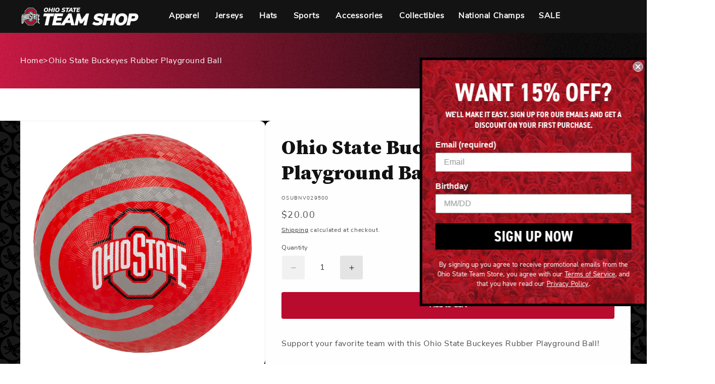

--- FILE ---
content_type: text/html; charset=utf-8
request_url: https://gobuckeyes.com/products/osubnv0295-ohio-state-buckeyes-rubber-playground-ball
body_size: 40971
content:
<!doctype html>
<html class="js" lang="en">
  <head>
     <!-- Cache Buster 1.0 -->
   <!-- Multi-Platform Compliance Framework (MPCF) -->
<!-- Version: 12.12.2025.4.1 -->
<!-- Load Shopify Customer Privacy API -->
<script src="https://cdn.shopify.com/shopifycloud/consent-tracking-api/v0.1/consent-tracking-api.js" async></script>

<!-- Truyo-Shopify Consent Integration with Klaviyo Script Blocking -->
<script>
// Truyo-Shopify Consent Integration with Klaviyo Script Blocking
// Version: 12.12.2025.4.1

(function() {
  'use strict';
  
  const VERSION = '12.12.2025.4.1';
  const STORAGE_KEY = 'shopify_truyo_consent';
  const GPC_STORAGE_KEY = 'shopify_gpc_status';
  
  console.log('===========================================');
  console.log('MPCF v' + VERSION + ' - Multi-Platform Compliance Framework');
  console.log('Truyo-Shopify Consent Integration');
  console.log('===========================================');
  
  // ===================================================================
  // IMMEDIATE CONSENT CHECK (Before Shopify API loads)
  // ===================================================================
  
  function getCookie(name) {
    const value = `; ${document.cookie}`;
    const parts = value.split(`; ${name}=`);
    if (parts.length === 2) return parts.pop().split(';').shift();
    return null;
  }
  
  function parseTruyoConsentCookie() {
    const cookieValue = getCookie('truyoConsent');
    
    if (!cookieValue) {
      return null;
    }
    
    try {
      const decoded = decodeURIComponent(cookieValue);
      const consent = JSON.parse(decoded);
      return consent;
    } catch (e) {
      console.warn('Error parsing Truyo cookie:', e);
      return null;
    }
  }
  
  function checkImmediateConsent() {
    const truyoCookie = parseTruyoConsentCookie();
    
    // No cookie = opt-in by default (US model)
    if (!truyoCookie) {
      return { marketing: true, analytics: true, preferences: true, sale_of_data: true };
    }
    
    // Parse Truyo cookie format (actual key names from Truyo)
    const consent = {
      marketing: truyoCookie['Targeting'] !== '0',
      analytics: truyoCookie['Performance'] !== '0',
      preferences: truyoCookie['Functional'] !== '0',
      sale_of_data: truyoCookie['Targeting'] !== '0'
    };
    
    // GPC override
    if (navigator.globalPrivacyControl === true) {
      consent.sale_of_data = false;
    }
    
    return consent;
  }
  
  // ===================================================================
  // NETWORK-LEVEL KLAVIYO BLOCKING
  // ===================================================================
  
  function blockKlaviyoNetworkRequests() {
    console.log('🚫 Installing network-level Klaviyo blockers');
    
    // Block fetch API
    if (window.fetch) {
      const originalFetch = window.fetch;
      window.fetch = function(...args) {
        const url = args[0];
        if (typeof url === 'string' && url.includes('klaviyo')) {
          console.log('🚫 Blocked Klaviyo fetch:', url);
          return Promise.reject(new Error('Blocked by MPCF'));
        }
        if (url && typeof url === 'object' && url.url && url.url.includes('klaviyo')) {
          console.log('🚫 Blocked Klaviyo fetch (Request object):', url.url);
          return Promise.reject(new Error('Blocked by MPCF'));
        }
        return originalFetch.apply(this, args);
      };
      console.log('✓ fetch API intercepted');
    }
    
    // Block XMLHttpRequest
    if (window.XMLHttpRequest) {
      const originalOpen = XMLHttpRequest.prototype.open;
      XMLHttpRequest.prototype.open = function(method, url, ...rest) {
        if (url && typeof url === 'string' && url.includes('klaviyo')) {
          console.log('🚫 Blocked Klaviyo XHR:', url);
          // Don't call original open - just return
          return;
        }
        return originalOpen.call(this, method, url, ...rest);
      };
      console.log('✓ XMLHttpRequest intercepted');
    }
    
    // Block dynamic script creation
    const originalCreate = document.createElement;
    document.createElement = function(tag) {
      const element = originalCreate.call(document, tag);
      
      if (tag.toLowerCase() === 'script') {
        const descriptor = Object.getOwnPropertyDescriptor(HTMLScriptElement.prototype, 'src');
        if (descriptor && descriptor.set) {
          const originalSrcSet = descriptor.set;
          
          Object.defineProperty(element, 'src', {
            configurable: true,
            enumerable: true,
            get: descriptor.get,
            set: function(value) {
              if (value && value.includes('klaviyo')) {
                console.log('🚫 Blocked dynamic Klaviyo script:', value);
                return; // Don't set src
              }
              return originalSrcSet.call(this, value);
            }
          });
        }
      }
      
      return element;
    };
    console.log('✓ Dynamic script creation intercepted');
  }
  
  // ===================================================================
  // AGGRESSIVE KLAVIYO BLOCKING (DOM + Storage + Cookies)
  // ===================================================================
  
  function removeKlaviyoScripts() {
    const scripts = document.querySelectorAll('script[src*="klaviyo"]');
    let removed = 0;
    
    scripts.forEach(script => {
      script.remove();
      removed++;
    });
    
    if (removed > 0) {
      console.log('Removed ' + removed + ' Klaviyo script tag(s) from DOM');
    }
    
    return removed;
  }
  
  function destroyKlaviyoGlobals() {
    const globals = ['klaviyo', '_klOnsite', '_learnq'];
    let destroyed = 0;
    
    globals.forEach(global => {
      if (window[global]) {
        try {
          delete window[global];
          destroyed++;
        } catch (e) {
          window[global] = undefined;
          destroyed++;
        }
      }
    });
    
    if (destroyed > 0) {
      console.log('Destroyed ' + destroyed + ' Klaviyo global object(s)');
    }
  }
  
  function removeKlaviyoForms() {
    // Remove any rendered Klaviyo forms/popups
    const elements = document.querySelectorAll('[class*="klaviyo"], [id*="klaviyo"]');
    let removed = 0;
    
    elements.forEach(el => {
      el.remove();
      removed++;
    });
    
    if (removed > 0) {
      console.log('Removed ' + removed + ' Klaviyo form/popup element(s)');
    }
  }
  
  function setKlaviyoOff() {
    document.cookie = "__kla_off=true; path=/; max-age=31536000; SameSite=Lax";
    document.cookie = "__kla_id=; path=/; expires=Thu, 01 Jan 1970 00:00:00 GMT";
    console.log('Set __kla_off cookie and removed __kla_id');
  }
  
  function clearKlaviyoLocalStorage() {
    try {
      let cleared = 0;
      Object.keys(localStorage).forEach(key => {
        if (key.includes('klaviyo') || 
            key.includes('__kla') || 
            key.includes('kl-post-identification-sync')) {
          localStorage.removeItem(key);
          cleared++;
        }
      });
      
      if (cleared > 0) {
        console.log('Cleared ' + cleared + ' Klaviyo localStorage key(s)');
      }
    } catch (e) {
      console.warn('Could not clear Klaviyo localStorage:', e);
    }
  }
  
  function nukeKlaviyo() {
    console.log('🚫 Blocking Klaviyo - marketing consent denied');
    removeKlaviyoScripts();
    destroyKlaviyoGlobals();
    removeKlaviyoForms();
    setKlaviyoOff();
    clearKlaviyoLocalStorage();
  }
  
  // ===================================================================
  // MUTATION OBSERVER (Catch late-loading scripts)
  // ===================================================================
  
  function setupKlaviyoBlocker() {
    const observer = new MutationObserver(mutations => {
      mutations.forEach(mutation => {
        mutation.addedNodes.forEach(node => {
          // Block script tags
          if (node.tagName === 'SCRIPT' && node.src && node.src.includes('klaviyo')) {
            console.log('🚫 Blocked late-loading Klaviyo script:', node.src);
            node.remove();
          }
          
          // Block Klaviyo forms/popups
          if (node.classList && (
              Array.from(node.classList).some(c => c.includes('klaviyo')) ||
              (node.id && node.id.includes('klaviyo'))
          )) {
            console.log('🚫 Blocked Klaviyo UI element');
            node.remove();
          }
        });
      });
    });
    
    observer.observe(document.documentElement, {
      childList: true,
      subtree: true
    });
    
    console.log('MutationObserver active - blocking Klaviyo scripts and UI');
  }
  
  // ===================================================================
  // IMMEDIATE EXECUTION (Before Shopify API)
  // ===================================================================
  
  const immediateConsent = checkImmediateConsent();
  console.log('Immediate consent check:', immediateConsent);
  
  if (!immediateConsent.marketing) {
    blockKlaviyoNetworkRequests();
    nukeKlaviyo();
    setupKlaviyoBlocker();
  } else {
    console.log('✅ Marketing consent granted - Klaviyo allowed');
  }
  
  // ===================================================================
  // GPC DETECTION
  // ===================================================================
  
  function detectGPC() {
    const hasGPC = navigator.globalPrivacyControl === true;
    
    if (hasGPC) {
      console.log('GPC detected - Do Not Sell enforced');
    }
    
    try {
      const gpcStatus = {
        enabled: hasGPC,
        timestamp: new Date().toISOString(),
        userAgent: navigator.userAgent
      };
      localStorage.setItem(GPC_STORAGE_KEY, JSON.stringify(gpcStatus));
    } catch (e) {
      console.warn('Could not store GPC status:', e);
    }
    
    return hasGPC;
  }
  
  function getStoredGPCStatus() {
    try {
      const stored = localStorage.getItem(GPC_STORAGE_KEY);
      if (stored) {
        return JSON.parse(stored);
      }
    } catch (e) {
      console.warn('Error reading GPC status:', e);
    }
    return null;
  }
  
  // ===================================================================
  // CONSENT STORAGE
  // ===================================================================
  
  function getStoredConsent() {
    try {
      const stored = localStorage.getItem(STORAGE_KEY);
      if (stored) {
        return JSON.parse(stored);
      }
    } catch (e) {
      console.warn('Error reading from localStorage:', e);
    }
    return null;
  }
  
  function saveConsentToStorage(consentData) {
    try {
      const dataToStore = {
        consent: consentData,
        timestamp: new Date().toISOString(),
        version: VERSION
      };
      localStorage.setItem(STORAGE_KEY, JSON.stringify(dataToStore));
      console.log('Consent saved to localStorage');
      return true;
    } catch (e) {
      console.warn('Error saving to localStorage:', e);
      return false;
    }
  }
  
  // ===================================================================
  // KLAVIYO TRACKING CONTROL
  // ===================================================================
  
  function setKlaviyoTracking(enabled) {
    if (enabled) {
      document.cookie = "__kla_off=; path=/; expires=Thu, 01 Jan 1970 00:00:00 GMT";
      console.log('Klaviyo tracking enabled (removed __kla_off)');
    } else {
      // User denied consent - block Klaviyo network requests and nuke existing
      console.log('⚠️ Marketing consent denied - blocking Klaviyo');
      
      // Install network blockers if not already done
      if (!window._mpcfNetworkBlockersInstalled) {
        blockKlaviyoNetworkRequests();
        window._mpcfNetworkBlockersInstalled = true;
      }
      
      nukeKlaviyo();
      
      // Setup MutationObserver if not already active
      if (!window._mpcfMutationObserverActive) {
        setupKlaviyoBlocker();
        window._mpcfMutationObserverActive = true;
      }
      
      console.log('✅ Klaviyo blocked successfully (no page reload required)');
    }
  }
  
  // ===================================================================
  // TRUYO EVENT MAPPING
  // ===================================================================
  
  function mapTruyoEventToShopify(optedOutCookiePurposes) {
    console.log('Mapping Truyo consent:', optedOutCookiePurposes);
    
    const shopifyConsent = {
      marketing: !optedOutCookiePurposes.includes('advertising'),
      analytics: !optedOutCookiePurposes.includes('performance'),
      preferences: !optedOutCookiePurposes.includes('functionality'),
      sale_of_data: !optedOutCookiePurposes.includes('advertising')
    };
    
    const hasGPC = detectGPC();
    if (hasGPC) {
      console.log('GPC override: forcing sale_of_data = false');
      shopifyConsent.sale_of_data = false;
    }
    
    console.log('Shopify consent:', shopifyConsent);
    return shopifyConsent;
  }
  
  function mapCookieToShopify(truyoConsent) {
    console.log('Mapping cookie (fallback mode)');
    
    let shopifyConsent = {
      marketing: true,
      analytics: true,
      preferences: true,
      sale_of_data: true
    };
    
    // Use actual Truyo cookie key names
    if (truyoConsent['Targeting'] === '0') {
      shopifyConsent.marketing = false;
      shopifyConsent.sale_of_data = false;
    }
    
    if (truyoConsent['Performance'] === '0') {
      shopifyConsent.analytics = false;
    }
    
    if (truyoConsent['Functional'] === '0') {
      shopifyConsent.preferences = false;
    }
    
    const hasGPC = detectGPC();
    if (hasGPC) {
      console.log('GPC override (fallback)');
      shopifyConsent.sale_of_data = false;
    }
    
    return shopifyConsent;
  }
  
  // ===================================================================
  // SHOPIFY API INTEGRATION
  // ===================================================================
  
  function updateShopifyConsent(consentData, source) {
    if (!window.Shopify || !window.Shopify.customerPrivacy) {
      console.warn('Shopify Customer Privacy API not available');
      return false;
    }
    
    console.log('Updating Shopify consent (source:', source + ')');
    
    // Update Klaviyo tracking when consent changes (not on initial page load)
    if (source === 'truyo-event') {
      setKlaviyoTracking(consentData.marketing);
    }
    
    try {
      window.Shopify.customerPrivacy.setTrackingConsent(
        {
          marketing: consentData.marketing,
          analytics: consentData.analytics,
          preferences: consentData.preferences,
          sale_of_data: consentData.sale_of_data
        },
        () => {
          console.log('Shopify consent updated successfully');
          
          if (window.Shopify.customerPrivacy.currentVisitorConsent) {
            const current = window.Shopify.customerPrivacy.currentVisitorConsent();
            console.log('Verified Shopify state:', current);
          }
        }
      );
      
      return true;
    } catch (e) {
      console.error('Error updating Shopify consent:', e);
      return false;
    }
  }
  
  function handleTruyoConsentEvent(event) {
    console.log('truyoCookieSettingsUpdateEvent received');
    
    const optedOutCookiePurposes = event.detail.optedOutCookiePurposes || [];
    
    if (!Array.isArray(optedOutCookiePurposes)) {
      console.warn('Invalid event data - not an array:', optedOutCookiePurposes);
      return;
    }
    
    const shopifyConsent = mapTruyoEventToShopify(optedOutCookiePurposes);
    
    const stored = getStoredConsent();
    const hasChanged = !stored || 
      JSON.stringify(stored.consent) !== JSON.stringify(shopifyConsent);
    
    if (hasChanged) {
      console.log('Consent changed - updating');
      saveConsentToStorage(shopifyConsent);
      updateShopifyConsent(shopifyConsent, 'truyo-event');
    } else {
      console.log('Consent unchanged');
      updateShopifyConsent(shopifyConsent, 'truyo-event-verify');
    }
  }
  
  function handleShopifyConsentChange(event) {
    console.log('Shopify visitorConsentCollected event:', event.detail);
  }
  
  // ===================================================================
  // FALLBACK CONSENT SYNC
  // ===================================================================
  
  function fallbackConsentSync() {
    console.log('Running fallback consent sync');
    
    const truyoConsent = parseTruyoConsentCookie();
    
    if (!truyoConsent) {
      const stored = getStoredConsent();
      if (stored && stored.consent) {
        console.log('Using stored consent');
        updateShopifyConsent(stored.consent, 'localStorage-fallback');
        return;
      }
      
      console.log('No consent found - using opt-in by default');
      const defaultConsent = {
        marketing: true,
        analytics: true,
        preferences: true,
        sale_of_data: true
      };
      
      const hasGPC = detectGPC();
      if (hasGPC) {
        console.log('GPC override on default consent');
        defaultConsent.sale_of_data = false;
      }
      
      saveConsentToStorage(defaultConsent);
      updateShopifyConsent(defaultConsent, 'default-granted');
      return;
    }
    
    const shopifyConsent = mapCookieToShopify(truyoConsent);
    saveConsentToStorage(shopifyConsent);
    updateShopifyConsent(shopifyConsent, 'cookie-fallback');
  }
  
  // ===================================================================
  // SHOPIFY API WAIT
  // ===================================================================
  
  function waitForShopifyAPI(callback) {
    if (window.Shopify && window.Shopify.customerPrivacy) {
      console.log('Shopify Customer Privacy API ready');
      callback();
    } else {
      setTimeout(() => waitForShopifyAPI(callback), 50);
    }
  }
  
  // ===================================================================
  // INITIALIZATION
  // ===================================================================
  
  function initialize() {
    const gpcActive = detectGPC();
    if (gpcActive) {
      console.log('GPC active - Do Not Sell enforced (dual-layer)');
    }
    
    waitForShopifyAPI(() => {
      document.addEventListener('truyoCookieSettingsUpdateEvent', handleTruyoConsentEvent);
      console.log('Event listener registered for Truyo');
      
      document.addEventListener('visitorConsentCollected', handleShopifyConsentChange);
      console.log('Event listener registered for Shopify consent changes');
      
      let eventHasFired = false;
      
      const originalHandler = handleTruyoConsentEvent;
      window._truyoEventHandler = function(event) {
        eventHasFired = true;
        originalHandler(event);
      };
      
      document.addEventListener('truyoCookieSettingsUpdateEvent', window._truyoEventHandler);
      
      setTimeout(() => {
        if (!eventHasFired) {
          console.log('Event timeout - activating fallback');
          fallbackConsentSync();
        } else {
          console.log('Event-based sync successful');
        }
      }, 10000);
      
      window.addEventListener('storage', (e) => {
        if (e.key === STORAGE_KEY && e.newValue) {
          console.log('Consent updated in another tab');
          try {
            const data = JSON.parse(e.newValue);
            updateShopifyConsent(data.consent, 'storage-event');
          } catch (err) {
            console.warn('Error parsing storage event:', err);
          }
        }
      });
      
      // On page load, check Truyo cookie first (source of truth)
      const truyoCookie = parseTruyoConsentCookie();
      
      if (truyoCookie && Object.keys(truyoCookie).length > 0) {
        // Truyo cookie exists - use it
        console.log('Syncing from Truyo cookie on page load');
        const shopifyConsent = mapCookieToShopify(truyoCookie);
        saveConsentToStorage(shopifyConsent);
        updateShopifyConsent(shopifyConsent, 'page-load');
      } else {
        // No Truyo cookie - use opt-in by default
        console.log('No Truyo cookie - using opt-in by default on page load');
        const defaultConsent = {
          marketing: true,
          analytics: true,
          preferences: true,
          sale_of_data: true
        };
        
        const hasGPC = detectGPC();
        if (hasGPC) {
          console.log('GPC override on default consent');
          defaultConsent.sale_of_data = false;
        }
        
        saveConsentToStorage(defaultConsent);
        updateShopifyConsent(defaultConsent, 'page-load');
      }
    });
  }
  
  // ===================================================================
  // DEBUG UTILITIES
  // ===================================================================
  
  window.debugTruyoShopifyConsent = function() {
    console.log('=== MPCF Debug v' + VERSION + ' ===');
    
    const gpcActive = navigator.globalPrivacyControl === true;
    const gpcStored = getStoredGPCStatus();
    console.log('GPC Status:');
    console.log('  Current:', gpcActive ? 'ACTIVE' : 'Not Active');
    if (gpcStored) {
      console.log('  Stored:', gpcStored);
    }
    
    const truyoCookie = parseTruyoConsentCookie();
    console.log('Truyo Cookie:', truyoCookie || 'Not found');
    
    const stored = getStoredConsent();
    console.log('localStorage:', stored || 'Empty');
    
    const klaviyoOff = getCookie('__kla_off');
    const klaviyoId = getCookie('__kla_id');
    console.log('Klaviyo Status:');
    console.log('  __kla_off:', klaviyoOff || 'Not present (tracking enabled)');
    console.log('  __kla_id:', klaviyoId ? 'Present' : 'Not present');
    console.log('  Scripts in DOM:', document.querySelectorAll('script[src*="klaviyo"]').length);
    console.log('  window.klaviyo:', typeof window.klaviyo);
    console.log('  window._klOnsite:', typeof window._klOnsite);
    console.log('  Network blockers:', window._mpcfNetworkBlockersInstalled ? 'INSTALLED' : 'Not installed');
    console.log('  MutationObserver:', window._mpcfMutationObserverActive ? 'ACTIVE' : 'Not active');
    
    if (window.Shopify?.customerPrivacy) {
      console.log('Shopify API Status:');
      console.log('  marketing:', window.Shopify.customerPrivacy.marketingAllowed());
      console.log('  analytics:', window.Shopify.customerPrivacy.analyticsProcessingAllowed());
      console.log('  preferences:', window.Shopify.customerPrivacy.preferencesProcessingAllowed());
      console.log('  sale_of_data:', window.Shopify.customerPrivacy.saleOfDataAllowed());
      
      try {
        const current = window.Shopify.customerPrivacy.currentVisitorConsent();
        console.log('Raw Consent:', current);
      } catch (e) {
        console.log('Could not retrieve raw consent');
      }
    } else {
      console.log('Shopify API not available');
    }
    
    console.log('Consent Model: OPT-IN BY DEFAULT');
    console.log('  Fresh visitor → All granted (user can opt-out)');
    console.log('  User denies → Klaviyo blocked at network level');
    console.log('  User grants → Klaviyo loads normally');
    
    console.log('Klaviyo Blocking: NETWORK + DOM + MUTATION');
    console.log('  - Network-level interception (fetch + XHR + dynamic scripts)');
    console.log('  - DOM script tag removal');
    console.log('  - Global object destruction');
    console.log('  - MutationObserver for forms/popups');
    console.log('  - No page reload (better UX)');
    
    console.log('=======================================');
  };
  
  window.clearTruyoShopifyConsent = function() {
    localStorage.removeItem(STORAGE_KEY);
    localStorage.removeItem(GPC_STORAGE_KEY);
    document.cookie = "__kla_off=; path=/; expires=Thu, 01 Jan 1970 00:00:00 GMT";
    console.log('Cleared stored consent and Klaviyo opt-out');
  };
  
  window.testGPCOverride = function() {
    console.log('Testing GPC functionality');
    console.log('Current GPC:', navigator.globalPrivacyControl);
    
    if (navigator.globalPrivacyControl === true) {
      console.log('GPC enabled - testing override');
      const testConsent = mapTruyoEventToShopify([]);
      console.log('Test result:', testConsent);
      console.log('Expected: sale_of_data should be false');
    } else {
      console.log('GPC not enabled in browser');
      console.log('Enable GPC or simulate with:');
      console.log('Object.defineProperty(navigator, "globalPrivacyControl", { value: true })');
    }
  };
  
  window.simulateTruyoEvent = function(optedOutPurposes) {
    optedOutPurposes = optedOutPurposes || [];
    console.log('Simulating event with:', optedOutPurposes);
    
    const event = new CustomEvent('truyoCookieSettingsUpdateEvent', {
      detail: {
        optedOutCookiePurposes: optedOutPurposes
      }
    });
    
    document.dispatchEvent(event);
    console.log('Event dispatched');
  };
  
  // Mark network blockers as installed on initial run if consent denied
  if (!immediateConsent.marketing) {
    window._mpcfNetworkBlockersInstalled = true;
    window._mpcfMutationObserverActive = true;
  }
  
  // ===================================================================
  // START
  // ===================================================================
  
  // Initialize immediately or on DOMContentLoaded
  if (document.readyState === 'loading') {
    document.addEventListener('DOMContentLoaded', initialize);
  } else {
    initialize();
  }
  
  // Add Cookie Settings button class
  document.addEventListener('DOMContentLoaded', function() {
    const anchors = document.querySelectorAll('ul a');
    
    anchors.forEach(function(anchor) {
      if (anchor.textContent.trim() === 'Cookie Settings') {
        anchor.classList.add('cookieSettingButton');
      }
    });
  });
  
})();
</script>
   <script>
(function() {
  const now = new Date();
  const year = now.getFullYear();
  
  // Define your holiday periods
  const checkoutMessages = {
    _holiday_shipping: {
      start: new Date(`${year}-12-08`),
      end: new Date(`${year}-12-23`),
      attr: '_holiday_shipping_message'
    },
    _indy_warehouse_closure: {
      start: new Date('2026-01-03T04:00:00Z'), 
      end: new Date('2026-01-09T23:59:59Z'),
      attr: '_indy_warehouse_message'
    }
  };
  
  // Build attributes object
  const attributes = {};
  Object.values(checkoutMessages).forEach(message => {
    attributes[message.attr] = 
      (now >= message.start && now <= message.end) ? 'true' : 'false';
  });
  
  // Update cart
  fetch('/cart/update.js', {
    method: 'POST',
    headers: { 'Content-Type': 'application/json' },
    body: JSON.stringify({ attributes })
  });
})();
</script>

               <script type='text/javascript'>var easylockdownLocationDisabled = true;</script> <script type='text/javascript' src='//gobuckeyes.com/apps/easylockdown/easylockdown-1.0.8.min.js' data-no-instant></script> <script type='text/javascript'>if( typeof InstantClick == 'object' ) easylockdown.clearData();</script> <style type="text/css">#easylockdown-password-form{padding:30px 0;text-align:center}#easylockdown-wrapper,.easylockdown-form-holder{display:inline-block}#easylockdown-password{vertical-align:top;margin-bottom:16px;padding:8px 15px;line-height:1.2em;outline:0;box-shadow:none}#easylockdown-password-error{display:none;color:#fb8077;text-align:left}#easylockdown-password-error.easylockdown-error{border:1px solid #fb8077}#easylockdown-password-form-button:not(.easylockdown-native-styles){vertical-align:top;display:inline-block!important;height:auto!important;padding:8px 15px;background:#777;border-radius:3px;color:#fff!important;line-height:1.2em;text-decoration:none!important}.easylockdown-instantclick-fix,.easylockdown-item-selector{position:absolute;z-index:-999;display:none;height:0;width:0;font-size:0;line-height:0}.easylockdown-collection-item[data-eld-loc-can],.easylockdown-item-selector+*,.easylockdown-item[data-eld-loc-can]{display:none}.easylockdown404-content-container{padding:50px;text-align:center}.easylockdown404-title-holder .easylockdown-title-404{display:block;margin:0 0 1rem;font-size:2rem;line-height:2.5rem}</style> 


























<script type='text/javascript'>
  if( typeof easylockdown == 'object' ) {
    easylockdown.localeRootUrl = '';
    easylockdown.routerByLocation(); 

    easylockdown.onReady(function(e){
      easylockdown.hideAllLinks();
    });
  }
</script>
    











    <meta charset="utf-8">
    <meta http-equiv="X-UA-Compatible" content="IE=edge">
    <meta name="viewport" content="width=device-width,initial-scale=1">
    <meta name="theme-color" content="">
    <!-- Start SEO canonical tag issue fixes -->    
      
        <link rel="canonical" href="https://gobuckeyes.com/products/osubnv0295-ohio-state-buckeyes-rubber-playground-ball">
      
      
      
  <!-- End SEO canonical tag issue fixes --><link rel="icon" type="image/png" href="//gobuckeyes.com/cdn/shop/files/favicon_osu.png?crop=center&height=32&v=1725636584&width=32"><link rel="preconnect" href="https://fonts.shopifycdn.com" crossorigin>








  <meta name="robots" content="noindex" />
  


    <title>
      Ohio State Buckeyes Rubber Playground Ball
 &ndash; Shop OSU Buckeyes</title>

    
      <meta name="description" content="Support your favorite team with this Ohio State Buckeyes Rubber Playground Ball! Officially Licensed Brand: Baden">
    

    

<meta property="og:site_name" content="Shop OSU Buckeyes">
<meta property="og:url" content="https://gobuckeyes.com/products/osubnv0295-ohio-state-buckeyes-rubber-playground-ball">
<meta property="og:title" content="Ohio State Buckeyes Rubber Playground Ball">
<meta property="og:type" content="product">
<meta property="og:description" content="Support your favorite team with this Ohio State Buckeyes Rubber Playground Ball! Officially Licensed Brand: Baden"><meta property="og:image" content="http://gobuckeyes.com/cdn/shop/files/OSUBNV0295_A.jpg?v=1692648863">
  <meta property="og:image:secure_url" content="https://gobuckeyes.com/cdn/shop/files/OSUBNV0295_A.jpg?v=1692648863">
  <meta property="og:image:width" content="1500">
  <meta property="og:image:height" content="1500"><meta property="og:price:amount" content="20.00">
  <meta property="og:price:currency" content="USD"><meta name="twitter:site" content="@https://x.com/osuteamshop"><meta name="twitter:card" content="summary_large_image">
<meta name="twitter:title" content="Ohio State Buckeyes Rubber Playground Ball">
<meta name="twitter:description" content="Support your favorite team with this Ohio State Buckeyes Rubber Playground Ball! Officially Licensed Brand: Baden">

    <meta name="google-site-verification" content="rogrmHG_zYVE9wvnM2-whBvUnQNT5zela31NHBm7LcA" />
    <script src="//gobuckeyes.com/cdn/shop/t/115/assets/constants.js?v=132983761750457495441765300522" defer="defer"></script>
    <script src="//gobuckeyes.com/cdn/shop/t/115/assets/pubsub.js?v=158357773527763999511765300522" defer="defer"></script>
    <script src="//gobuckeyes.com/cdn/shop/t/115/assets/swiper.min.js?v=135831594376170559531765300522" defer="defer"></script>
    <script src="//gobuckeyes.com/cdn/shop/t/115/assets/global.js?v=157541562820604027321765300522" defer="defer"></script>
    <script src="//gobuckeyes.com/cdn/shop/t/115/assets/details-disclosure.js?v=13653116266235556501765300522" defer="defer"></script>
    <script src="//gobuckeyes.com/cdn/shop/t/115/assets/details-modal.js?v=25581673532751508451765300522" defer="defer"></script>
    <script src="//gobuckeyes.com/cdn/shop/t/115/assets/search-form.js?v=133129549252120666541765300522" defer="defer"></script><script src="//gobuckeyes.com/cdn/shop/t/115/assets/animations.js?v=88693664871331136111765300522" defer="defer"></script><script>window.performance && window.performance.mark && window.performance.mark('shopify.content_for_header.start');</script><meta id="shopify-digital-wallet" name="shopify-digital-wallet" content="/44427051159/digital_wallets/dialog">
<meta name="shopify-checkout-api-token" content="cb9461e603a4863f57c12d6cb9c91492">
<link rel="alternate" type="application/json+oembed" href="https://gobuckeyes.com/products/osubnv0295-ohio-state-buckeyes-rubber-playground-ball.oembed">
<script async="async" src="/checkouts/internal/preloads.js?locale=en-US"></script>
<link rel="preconnect" href="https://shop.app" crossorigin="anonymous">
<script async="async" src="https://shop.app/checkouts/internal/preloads.js?locale=en-US&shop_id=44427051159" crossorigin="anonymous"></script>
<script id="apple-pay-shop-capabilities" type="application/json">{"shopId":44427051159,"countryCode":"US","currencyCode":"USD","merchantCapabilities":["supports3DS"],"merchantId":"gid:\/\/shopify\/Shop\/44427051159","merchantName":"Shop OSU Buckeyes","requiredBillingContactFields":["postalAddress","email","phone"],"requiredShippingContactFields":["postalAddress","email","phone"],"shippingType":"shipping","supportedNetworks":["visa","masterCard","amex","discover","elo","jcb"],"total":{"type":"pending","label":"Shop OSU Buckeyes","amount":"1.00"},"shopifyPaymentsEnabled":true,"supportsSubscriptions":true}</script>
<script id="shopify-features" type="application/json">{"accessToken":"cb9461e603a4863f57c12d6cb9c91492","betas":["rich-media-storefront-analytics"],"domain":"gobuckeyes.com","predictiveSearch":true,"shopId":44427051159,"locale":"en"}</script>
<script>var Shopify = Shopify || {};
Shopify.shop = "osu-buckeyes.myshopify.com";
Shopify.locale = "en";
Shopify.currency = {"active":"USD","rate":"1.0"};
Shopify.country = "US";
Shopify.theme = {"name":"56711-Holiday Message on Checkout [MS]","id":146349686966,"schema_name":"Dawn","schema_version":"15.0.2","theme_store_id":887,"role":"main"};
Shopify.theme.handle = "null";
Shopify.theme.style = {"id":null,"handle":null};
Shopify.cdnHost = "gobuckeyes.com/cdn";
Shopify.routes = Shopify.routes || {};
Shopify.routes.root = "/";</script>
<script type="module">!function(o){(o.Shopify=o.Shopify||{}).modules=!0}(window);</script>
<script>!function(o){function n(){var o=[];function n(){o.push(Array.prototype.slice.apply(arguments))}return n.q=o,n}var t=o.Shopify=o.Shopify||{};t.loadFeatures=n(),t.autoloadFeatures=n()}(window);</script>
<script>
  window.ShopifyPay = window.ShopifyPay || {};
  window.ShopifyPay.apiHost = "shop.app\/pay";
  window.ShopifyPay.redirectState = null;
</script>
<script id="shop-js-analytics" type="application/json">{"pageType":"product"}</script>
<script defer="defer" async type="module" src="//gobuckeyes.com/cdn/shopifycloud/shop-js/modules/v2/client.init-shop-cart-sync_BT-GjEfc.en.esm.js"></script>
<script defer="defer" async type="module" src="//gobuckeyes.com/cdn/shopifycloud/shop-js/modules/v2/chunk.common_D58fp_Oc.esm.js"></script>
<script defer="defer" async type="module" src="//gobuckeyes.com/cdn/shopifycloud/shop-js/modules/v2/chunk.modal_xMitdFEc.esm.js"></script>
<script type="module">
  await import("//gobuckeyes.com/cdn/shopifycloud/shop-js/modules/v2/client.init-shop-cart-sync_BT-GjEfc.en.esm.js");
await import("//gobuckeyes.com/cdn/shopifycloud/shop-js/modules/v2/chunk.common_D58fp_Oc.esm.js");
await import("//gobuckeyes.com/cdn/shopifycloud/shop-js/modules/v2/chunk.modal_xMitdFEc.esm.js");

  window.Shopify.SignInWithShop?.initShopCartSync?.({"fedCMEnabled":true,"windoidEnabled":true});

</script>
<script>
  window.Shopify = window.Shopify || {};
  if (!window.Shopify.featureAssets) window.Shopify.featureAssets = {};
  window.Shopify.featureAssets['shop-js'] = {"shop-cart-sync":["modules/v2/client.shop-cart-sync_DZOKe7Ll.en.esm.js","modules/v2/chunk.common_D58fp_Oc.esm.js","modules/v2/chunk.modal_xMitdFEc.esm.js"],"init-fed-cm":["modules/v2/client.init-fed-cm_B6oLuCjv.en.esm.js","modules/v2/chunk.common_D58fp_Oc.esm.js","modules/v2/chunk.modal_xMitdFEc.esm.js"],"shop-cash-offers":["modules/v2/client.shop-cash-offers_D2sdYoxE.en.esm.js","modules/v2/chunk.common_D58fp_Oc.esm.js","modules/v2/chunk.modal_xMitdFEc.esm.js"],"shop-login-button":["modules/v2/client.shop-login-button_QeVjl5Y3.en.esm.js","modules/v2/chunk.common_D58fp_Oc.esm.js","modules/v2/chunk.modal_xMitdFEc.esm.js"],"pay-button":["modules/v2/client.pay-button_DXTOsIq6.en.esm.js","modules/v2/chunk.common_D58fp_Oc.esm.js","modules/v2/chunk.modal_xMitdFEc.esm.js"],"shop-button":["modules/v2/client.shop-button_DQZHx9pm.en.esm.js","modules/v2/chunk.common_D58fp_Oc.esm.js","modules/v2/chunk.modal_xMitdFEc.esm.js"],"avatar":["modules/v2/client.avatar_BTnouDA3.en.esm.js"],"init-windoid":["modules/v2/client.init-windoid_CR1B-cfM.en.esm.js","modules/v2/chunk.common_D58fp_Oc.esm.js","modules/v2/chunk.modal_xMitdFEc.esm.js"],"init-shop-for-new-customer-accounts":["modules/v2/client.init-shop-for-new-customer-accounts_C_vY_xzh.en.esm.js","modules/v2/client.shop-login-button_QeVjl5Y3.en.esm.js","modules/v2/chunk.common_D58fp_Oc.esm.js","modules/v2/chunk.modal_xMitdFEc.esm.js"],"init-shop-email-lookup-coordinator":["modules/v2/client.init-shop-email-lookup-coordinator_BI7n9ZSv.en.esm.js","modules/v2/chunk.common_D58fp_Oc.esm.js","modules/v2/chunk.modal_xMitdFEc.esm.js"],"init-shop-cart-sync":["modules/v2/client.init-shop-cart-sync_BT-GjEfc.en.esm.js","modules/v2/chunk.common_D58fp_Oc.esm.js","modules/v2/chunk.modal_xMitdFEc.esm.js"],"shop-toast-manager":["modules/v2/client.shop-toast-manager_DiYdP3xc.en.esm.js","modules/v2/chunk.common_D58fp_Oc.esm.js","modules/v2/chunk.modal_xMitdFEc.esm.js"],"init-customer-accounts":["modules/v2/client.init-customer-accounts_D9ZNqS-Q.en.esm.js","modules/v2/client.shop-login-button_QeVjl5Y3.en.esm.js","modules/v2/chunk.common_D58fp_Oc.esm.js","modules/v2/chunk.modal_xMitdFEc.esm.js"],"init-customer-accounts-sign-up":["modules/v2/client.init-customer-accounts-sign-up_iGw4briv.en.esm.js","modules/v2/client.shop-login-button_QeVjl5Y3.en.esm.js","modules/v2/chunk.common_D58fp_Oc.esm.js","modules/v2/chunk.modal_xMitdFEc.esm.js"],"shop-follow-button":["modules/v2/client.shop-follow-button_CqMgW2wH.en.esm.js","modules/v2/chunk.common_D58fp_Oc.esm.js","modules/v2/chunk.modal_xMitdFEc.esm.js"],"checkout-modal":["modules/v2/client.checkout-modal_xHeaAweL.en.esm.js","modules/v2/chunk.common_D58fp_Oc.esm.js","modules/v2/chunk.modal_xMitdFEc.esm.js"],"shop-login":["modules/v2/client.shop-login_D91U-Q7h.en.esm.js","modules/v2/chunk.common_D58fp_Oc.esm.js","modules/v2/chunk.modal_xMitdFEc.esm.js"],"lead-capture":["modules/v2/client.lead-capture_BJmE1dJe.en.esm.js","modules/v2/chunk.common_D58fp_Oc.esm.js","modules/v2/chunk.modal_xMitdFEc.esm.js"],"payment-terms":["modules/v2/client.payment-terms_Ci9AEqFq.en.esm.js","modules/v2/chunk.common_D58fp_Oc.esm.js","modules/v2/chunk.modal_xMitdFEc.esm.js"]};
</script>
<script id="__st">var __st={"a":44427051159,"offset":-18000,"reqid":"2b9ccbec-33da-4413-a875-2a3f1784434c-1769312497","pageurl":"gobuckeyes.com\/products\/osubnv0295-ohio-state-buckeyes-rubber-playground-ball","u":"8095862db0fe","p":"product","rtyp":"product","rid":7336258699446};</script>
<script>window.ShopifyPaypalV4VisibilityTracking = true;</script>
<script id="captcha-bootstrap">!function(){'use strict';const t='contact',e='account',n='new_comment',o=[[t,t],['blogs',n],['comments',n],[t,'customer']],c=[[e,'customer_login'],[e,'guest_login'],[e,'recover_customer_password'],[e,'create_customer']],r=t=>t.map((([t,e])=>`form[action*='/${t}']:not([data-nocaptcha='true']) input[name='form_type'][value='${e}']`)).join(','),a=t=>()=>t?[...document.querySelectorAll(t)].map((t=>t.form)):[];function s(){const t=[...o],e=r(t);return a(e)}const i='password',u='form_key',d=['recaptcha-v3-token','g-recaptcha-response','h-captcha-response',i],f=()=>{try{return window.sessionStorage}catch{return}},m='__shopify_v',_=t=>t.elements[u];function p(t,e,n=!1){try{const o=window.sessionStorage,c=JSON.parse(o.getItem(e)),{data:r}=function(t){const{data:e,action:n}=t;return t[m]||n?{data:e,action:n}:{data:t,action:n}}(c);for(const[e,n]of Object.entries(r))t.elements[e]&&(t.elements[e].value=n);n&&o.removeItem(e)}catch(o){console.error('form repopulation failed',{error:o})}}const l='form_type',E='cptcha';function T(t){t.dataset[E]=!0}const w=window,h=w.document,L='Shopify',v='ce_forms',y='captcha';let A=!1;((t,e)=>{const n=(g='f06e6c50-85a8-45c8-87d0-21a2b65856fe',I='https://cdn.shopify.com/shopifycloud/storefront-forms-hcaptcha/ce_storefront_forms_captcha_hcaptcha.v1.5.2.iife.js',D={infoText:'Protected by hCaptcha',privacyText:'Privacy',termsText:'Terms'},(t,e,n)=>{const o=w[L][v],c=o.bindForm;if(c)return c(t,g,e,D).then(n);var r;o.q.push([[t,g,e,D],n]),r=I,A||(h.body.append(Object.assign(h.createElement('script'),{id:'captcha-provider',async:!0,src:r})),A=!0)});var g,I,D;w[L]=w[L]||{},w[L][v]=w[L][v]||{},w[L][v].q=[],w[L][y]=w[L][y]||{},w[L][y].protect=function(t,e){n(t,void 0,e),T(t)},Object.freeze(w[L][y]),function(t,e,n,w,h,L){const[v,y,A,g]=function(t,e,n){const i=e?o:[],u=t?c:[],d=[...i,...u],f=r(d),m=r(i),_=r(d.filter((([t,e])=>n.includes(e))));return[a(f),a(m),a(_),s()]}(w,h,L),I=t=>{const e=t.target;return e instanceof HTMLFormElement?e:e&&e.form},D=t=>v().includes(t);t.addEventListener('submit',(t=>{const e=I(t);if(!e)return;const n=D(e)&&!e.dataset.hcaptchaBound&&!e.dataset.recaptchaBound,o=_(e),c=g().includes(e)&&(!o||!o.value);(n||c)&&t.preventDefault(),c&&!n&&(function(t){try{if(!f())return;!function(t){const e=f();if(!e)return;const n=_(t);if(!n)return;const o=n.value;o&&e.removeItem(o)}(t);const e=Array.from(Array(32),(()=>Math.random().toString(36)[2])).join('');!function(t,e){_(t)||t.append(Object.assign(document.createElement('input'),{type:'hidden',name:u})),t.elements[u].value=e}(t,e),function(t,e){const n=f();if(!n)return;const o=[...t.querySelectorAll(`input[type='${i}']`)].map((({name:t})=>t)),c=[...d,...o],r={};for(const[a,s]of new FormData(t).entries())c.includes(a)||(r[a]=s);n.setItem(e,JSON.stringify({[m]:1,action:t.action,data:r}))}(t,e)}catch(e){console.error('failed to persist form',e)}}(e),e.submit())}));const S=(t,e)=>{t&&!t.dataset[E]&&(n(t,e.some((e=>e===t))),T(t))};for(const o of['focusin','change'])t.addEventListener(o,(t=>{const e=I(t);D(e)&&S(e,y())}));const B=e.get('form_key'),M=e.get(l),P=B&&M;t.addEventListener('DOMContentLoaded',(()=>{const t=y();if(P)for(const e of t)e.elements[l].value===M&&p(e,B);[...new Set([...A(),...v().filter((t=>'true'===t.dataset.shopifyCaptcha))])].forEach((e=>S(e,t)))}))}(h,new URLSearchParams(w.location.search),n,t,e,['guest_login'])})(!0,!0)}();</script>
<script integrity="sha256-4kQ18oKyAcykRKYeNunJcIwy7WH5gtpwJnB7kiuLZ1E=" data-source-attribution="shopify.loadfeatures" defer="defer" src="//gobuckeyes.com/cdn/shopifycloud/storefront/assets/storefront/load_feature-a0a9edcb.js" crossorigin="anonymous"></script>
<script crossorigin="anonymous" defer="defer" src="//gobuckeyes.com/cdn/shopifycloud/storefront/assets/shopify_pay/storefront-65b4c6d7.js?v=20250812"></script>
<script data-source-attribution="shopify.dynamic_checkout.dynamic.init">var Shopify=Shopify||{};Shopify.PaymentButton=Shopify.PaymentButton||{isStorefrontPortableWallets:!0,init:function(){window.Shopify.PaymentButton.init=function(){};var t=document.createElement("script");t.src="https://gobuckeyes.com/cdn/shopifycloud/portable-wallets/latest/portable-wallets.en.js",t.type="module",document.head.appendChild(t)}};
</script>
<script data-source-attribution="shopify.dynamic_checkout.buyer_consent">
  function portableWalletsHideBuyerConsent(e){var t=document.getElementById("shopify-buyer-consent"),n=document.getElementById("shopify-subscription-policy-button");t&&n&&(t.classList.add("hidden"),t.setAttribute("aria-hidden","true"),n.removeEventListener("click",e))}function portableWalletsShowBuyerConsent(e){var t=document.getElementById("shopify-buyer-consent"),n=document.getElementById("shopify-subscription-policy-button");t&&n&&(t.classList.remove("hidden"),t.removeAttribute("aria-hidden"),n.addEventListener("click",e))}window.Shopify?.PaymentButton&&(window.Shopify.PaymentButton.hideBuyerConsent=portableWalletsHideBuyerConsent,window.Shopify.PaymentButton.showBuyerConsent=portableWalletsShowBuyerConsent);
</script>
<script data-source-attribution="shopify.dynamic_checkout.cart.bootstrap">document.addEventListener("DOMContentLoaded",(function(){function t(){return document.querySelector("shopify-accelerated-checkout-cart, shopify-accelerated-checkout")}if(t())Shopify.PaymentButton.init();else{new MutationObserver((function(e,n){t()&&(Shopify.PaymentButton.init(),n.disconnect())})).observe(document.body,{childList:!0,subtree:!0})}}));
</script>
<link id="shopify-accelerated-checkout-styles" rel="stylesheet" media="screen" href="https://gobuckeyes.com/cdn/shopifycloud/portable-wallets/latest/accelerated-checkout-backwards-compat.css" crossorigin="anonymous">
<style id="shopify-accelerated-checkout-cart">
        #shopify-buyer-consent {
  margin-top: 1em;
  display: inline-block;
  width: 100%;
}

#shopify-buyer-consent.hidden {
  display: none;
}

#shopify-subscription-policy-button {
  background: none;
  border: none;
  padding: 0;
  text-decoration: underline;
  font-size: inherit;
  cursor: pointer;
}

#shopify-subscription-policy-button::before {
  box-shadow: none;
}

      </style>
<script id="sections-script" data-sections="header" defer="defer" src="//gobuckeyes.com/cdn/shop/t/115/compiled_assets/scripts.js?v=15462"></script>
<script>window.performance && window.performance.mark && window.performance.mark('shopify.content_for_header.end');</script>


    <style data-shopify>
      @font-face {
  font-family: Assistant;
  font-weight: 400;
  font-style: normal;
  font-display: swap;
  src: url("//gobuckeyes.com/cdn/fonts/assistant/assistant_n4.9120912a469cad1cc292572851508ca49d12e768.woff2") format("woff2"),
       url("//gobuckeyes.com/cdn/fonts/assistant/assistant_n4.6e9875ce64e0fefcd3f4446b7ec9036b3ddd2985.woff") format("woff");
}

      @font-face {
  font-family: Assistant;
  font-weight: 700;
  font-style: normal;
  font-display: swap;
  src: url("//gobuckeyes.com/cdn/fonts/assistant/assistant_n7.bf44452348ec8b8efa3aa3068825305886b1c83c.woff2") format("woff2"),
       url("//gobuckeyes.com/cdn/fonts/assistant/assistant_n7.0c887fee83f6b3bda822f1150b912c72da0f7b64.woff") format("woff");
}

      
      
      @font-face {
  font-family: Assistant;
  font-weight: 400;
  font-style: normal;
  font-display: swap;
  src: url("//gobuckeyes.com/cdn/fonts/assistant/assistant_n4.9120912a469cad1cc292572851508ca49d12e768.woff2") format("woff2"),
       url("//gobuckeyes.com/cdn/fonts/assistant/assistant_n4.6e9875ce64e0fefcd3f4446b7ec9036b3ddd2985.woff") format("woff");
}


      
        :root,
        .color-scheme-1 {
          --color-background: 255,255,255;
        
          --gradient-background: #ffffff;
        

        

        --color-foreground: 18,18,18;
        --color-background-contrast: 191,191,191;
        --color-shadow: 18,18,18;
        --color-button: 18,18,18;
        --color-button-text: 255,255,255;
        --color-secondary-button: 255,255,255;
        --color-secondary-button-text: 18,18,18;
        --color-link: 18,18,18;
        --color-badge-foreground: 18,18,18;
        --color-badge-background: 255,255,255;
        --color-badge-border: 18,18,18;
        --payment-terms-background-color: rgb(255 255 255);
      }
      
        
        .color-scheme-2 {
          --color-background: 243,243,243;
        
          --gradient-background: #f3f3f3;
        

        

        --color-foreground: 18,18,18;
        --color-background-contrast: 179,179,179;
        --color-shadow: 18,18,18;
        --color-button: 18,18,18;
        --color-button-text: 243,243,243;
        --color-secondary-button: 243,243,243;
        --color-secondary-button-text: 18,18,18;
        --color-link: 18,18,18;
        --color-badge-foreground: 18,18,18;
        --color-badge-background: 243,243,243;
        --color-badge-border: 18,18,18;
        --payment-terms-background-color: rgb(243 243 243);
      }
      
        
        .color-scheme-3 {
          --color-background: 36,40,51;
        
          --gradient-background: #242833;
        

        

        --color-foreground: 255,255,255;
        --color-background-contrast: 47,52,66;
        --color-shadow: 18,18,18;
        --color-button: 255,255,255;
        --color-button-text: 0,0,0;
        --color-secondary-button: 36,40,51;
        --color-secondary-button-text: 255,255,255;
        --color-link: 255,255,255;
        --color-badge-foreground: 255,255,255;
        --color-badge-background: 36,40,51;
        --color-badge-border: 255,255,255;
        --payment-terms-background-color: rgb(36 40 51);
      }
      
        
        .color-scheme-4 {
          --color-background: 18,18,18;
        
          --gradient-background: #121212;
        

        

        --color-foreground: 255,255,255;
        --color-background-contrast: 146,146,146;
        --color-shadow: 18,18,18;
        --color-button: 186,12,47;
        --color-button-text: 255,255,255;
        --color-secondary-button: 18,18,18;
        --color-secondary-button-text: 255,255,255;
        --color-link: 255,255,255;
        --color-badge-foreground: 255,255,255;
        --color-badge-background: 18,18,18;
        --color-badge-border: 255,255,255;
        --payment-terms-background-color: rgb(18 18 18);
      }
      
        
        .color-scheme-5 {
          --color-background: 186,12,47;
        
          --gradient-background: #ba0c2f;
        

        

        --color-foreground: 255,255,255;
        --color-background-contrast: 66,4,17;
        --color-shadow: 18,18,18;
        --color-button: 255,255,255;
        --color-button-text: 51,79,180;
        --color-secondary-button: 186,12,47;
        --color-secondary-button-text: 255,255,255;
        --color-link: 255,255,255;
        --color-badge-foreground: 255,255,255;
        --color-badge-background: 186,12,47;
        --color-badge-border: 255,255,255;
        --payment-terms-background-color: rgb(186 12 47);
      }
      

      body, .color-scheme-1, .color-scheme-2, .color-scheme-3, .color-scheme-4, .color-scheme-5 {
        color: rgba(var(--color-foreground), 0.75);
        background-color: rgb(var(--color-background));
      }

      :root {
        --font-body-family: var(--font-text);
        --font-body-style: normal;
        --font-body-weight: 400;
        --font-body-weight-bold: 700;

        --font-heading-family: Assistant, sans-serif;
        --font-heading-style: normal;
        --font-heading-weight: 400;

        --font-body-scale: 1.0;
        --font-heading-scale: 1.0;

        --media-padding: px;
        --media-border-opacity: 0.05;
        --media-border-width: 1px;
        --media-radius: 0px;
        --media-shadow-opacity: 0.0;
        --media-shadow-horizontal-offset: 0px;
        --media-shadow-vertical-offset: 4px;
        --media-shadow-blur-radius: 5px;
        --media-shadow-visible: 0;

        --page-width: 120rem;
        --page-width-margin: 0rem;

        --product-card-image-padding: 0.0rem;
        --product-card-corner-radius: 0.8rem;
        --product-card-text-alignment: left;
        --product-card-border-width: 0.0rem;
        --product-card-border-opacity: 0.1;
        --product-card-shadow-opacity: 0.0;
        --product-card-shadow-visible: 0;
        --product-card-shadow-horizontal-offset: 0.0rem;
        --product-card-shadow-vertical-offset: 0.4rem;
        --product-card-shadow-blur-radius: 0.5rem;

        --collection-card-image-padding: 0.0rem;
        --collection-card-corner-radius: 0.0rem;
        --collection-card-text-alignment: left;
        --collection-card-border-width: 0.0rem;
        --collection-card-border-opacity: 0.1;
        --collection-card-shadow-opacity: 0.0;
        --collection-card-shadow-visible: 0;
        --collection-card-shadow-horizontal-offset: 0.0rem;
        --collection-card-shadow-vertical-offset: 0.4rem;
        --collection-card-shadow-blur-radius: 0.5rem;

        --blog-card-image-padding: 0.0rem;
        --blog-card-corner-radius: 0.0rem;
        --blog-card-text-alignment: left;
        --blog-card-border-width: 0.0rem;
        --blog-card-border-opacity: 0.1;
        --blog-card-shadow-opacity: 0.0;
        --blog-card-shadow-visible: 0;
        --blog-card-shadow-horizontal-offset: 0.0rem;
        --blog-card-shadow-vertical-offset: 0.4rem;
        --blog-card-shadow-blur-radius: 0.5rem;

        --badge-corner-radius: 4.0rem;

        --popup-border-width: 1px;
        --popup-border-opacity: 0.1;
        --popup-corner-radius: 0px;
        --popup-shadow-opacity: 0.05;
        --popup-shadow-horizontal-offset: 0px;
        --popup-shadow-vertical-offset: 4px;
        --popup-shadow-blur-radius: 5px;

        --drawer-border-width: 1px;
        --drawer-border-opacity: 0.1;
        --drawer-shadow-opacity: 0.0;
        --drawer-shadow-horizontal-offset: 0px;
        --drawer-shadow-vertical-offset: 4px;
        --drawer-shadow-blur-radius: 5px;

        --spacing-sections-desktop: 0px;
        --spacing-sections-mobile: 0px;

        --grid-desktop-vertical-spacing: 8px;
        --grid-desktop-horizontal-spacing: 8px;
        --grid-mobile-vertical-spacing: 16px;
        --grid-mobile-horizontal-spacing: 16px;

        --text-boxes-border-opacity: 0.1;
        --text-boxes-border-width: 0px;
        --text-boxes-radius: 0px;
        --text-boxes-shadow-opacity: 0.0;
        --text-boxes-shadow-visible: 0;
        --text-boxes-shadow-horizontal-offset: 0px;
        --text-boxes-shadow-vertical-offset: 4px;
        --text-boxes-shadow-blur-radius: 5px;

        --buttons-radius: 0px;
        --buttons-radius-outset: 0px;
        --buttons-border-width: 1px;
        --buttons-border-opacity: 1.0;
        --buttons-shadow-opacity: 0.0;
        --buttons-shadow-visible: 0;
        --buttons-shadow-horizontal-offset: 0px;
        --buttons-shadow-vertical-offset: 4px;
        --buttons-shadow-blur-radius: 5px;
        --buttons-border-offset: 0px;

        --inputs-radius: 0px;
        --inputs-border-width: 1px;
        --inputs-border-opacity: 0.55;
        --inputs-shadow-opacity: 0.0;
        --inputs-shadow-horizontal-offset: 0px;
        --inputs-margin-offset: 0px;
        --inputs-shadow-vertical-offset: 4px;
        --inputs-shadow-blur-radius: 5px;
        --inputs-radius-outset: 0px;

        --variant-pills-radius: 40px;
        --variant-pills-border-width: 1px;
        --variant-pills-border-opacity: 0.55;
        --variant-pills-shadow-opacity: 0.0;
        --variant-pills-shadow-horizontal-offset: 0px;
        --variant-pills-shadow-vertical-offset: 4px;
        --variant-pills-shadow-blur-radius: 5px;
      }

      *,
      *::before,
      *::after {
        box-sizing: inherit;
      }

      html {
        box-sizing: border-box;
        font-size: calc(var(--font-body-scale) * 62.5%);
        height: 100%;
      }

      body {
        display: grid;
        grid-template-rows: auto auto 1fr auto;
        grid-template-columns: 100%;
        min-height: 100%;
        margin: 0;
        font-size: 1.5rem;
        letter-spacing: 0.06rem;
        line-height: calc(1 + 0.8 / var(--font-body-scale));
        font-family: var(--font-body-family);
        font-style: var(--font-body-style);
        font-weight: var(--font-body-weight);
      }

      @media screen and (min-width: 750px) {
        body {
          font-size: 1.6rem;
        }
      }
    </style>
    <style data-shopify>
  @font-face {
      font-family: "Buckeye-sans";
      src: url("//gobuckeyes.com/cdn/shop/t/115/assets/BuckeyeSans-Regular.woff2?v=86345177410603851791765300522");
      font-display: swap;
  }

  @font-face {
      font-family: "Buckeye-serif";
      src: url("//gobuckeyes.com/cdn/shop/t/115/assets/BuckeyeSerifBlack-Regular.woff2?v=24520507398899072201765300522");
      font-display: swap;
  }

  :root{
      --page-width: 1440px;
      --page-width-margin: 0;
      --padding-x-mobile: 16px;
      --padding-x-desktop: 32px;

      --background-noise: url(//gobuckeyes.com/cdn/shop/t/115/assets/noise_bg_small.png?v=184247440715319073181765300522);
      --background-logo: url(//gobuckeyes.com/cdn/shop/t/115/assets/osu_background_small.png?v=162775824144410668611765300522) , #000;

        --osu-red: #BA0C2F;
        --osu-dark-gray: #131313;
        --osu-dark-red: #790421;


      --font-headings: 'Buckeye-serif';
      --font-heading-family:'Buckeye-serif';
      --font-family-body: 'Buckeye-sans';
      --font-text: 'Buckeye-sans';

      /* slider settings */
      --slider-progress-bg: #d5dbe1;
      --slider-current-progress-bg: #C60C30;
  }
</style>

    <script>
 

 
  document.addEventListener("DOMContentLoaded", function () {
    var sliders = document.querySelectorAll(".featured-collections__slider-container");

    console.log(sliders.length);
 
    sliders.forEach((slider) => {
        console.log('test');
        console.log(slider);
      var items = slider.querySelectorAll(".swiper-slide"); // Select all slides
      var prevBtn = slider.parentElement.parentElement.querySelector(".swiper-navigation-wrapper .swiper-button-prev");
      var nextBtn = slider.parentElement.parentElement.querySelector(".swiper-navigation-wrapper .swiper-button-next");
      var currentIndex = 0;
      var sliderWidth = slider.querySelectorAll('.swiper-wrapper')[0].clientWidth;
      var slideWidth = items[0].clientWidth;
      var visibleCount = Math.floor(sliderWidth/slideWidth); // Number of visible slides
      console.log(visibleCount);
      var totalSlides = items.length;

 
      function updateAriaHidden() {
        items.forEach((item, index) => {
          const focusableElements = item.querySelectorAll("a, button, input, select, textarea"); // Focusable elements
          if (index >= currentIndex && index < currentIndex + visibleCount) {
            item.setAttribute("aria-hidden", "false"); // Mark visible slides
            focusableElements.forEach(el => el.removeAttribute("tabindex"));
          } else {
            item.setAttribute("aria-hidden", "true"); // Mark hidden slides
            focusableElements.forEach(el => el.setAttribute("tabindex", "-1"));
          }
        });
 
        // Disable Next button if at the end
        nextBtn.disabled = currentIndex + visibleCount >= totalSlides;
 
        // Disable Prev button if at the start
        prevBtn.disabled = currentIndex === 0;
      }
 
      nextBtn.addEventListener("click", () => {
      if (currentIndex + visibleCount < totalSlides) {
        currentIndex++; // Move one slide forward
        updateAriaHidden();
      }
      });
      prevBtn.addEventListener("click", () => {
        if (currentIndex > 0) {
          currentIndex--; // Move one slide backward
          updateAriaHidden();
        }
      });
      updateAriaHidden(); // Initial setup
    });

  });
 
 
window.addEventListener('resize', function(){
 var sliders = document.querySelectorAll(".featured-collections__slider-container");
    sliders.forEach((slider) => {
      var items = slider.querySelectorAll(".swiper-slide"); // Select all slides
      var prevBtn = slider.parentElement.parentElement.querySelector(".swiper-button-prev");
      var nextBtn = slider.parentElement.parentElement.querySelector(".swiper-button-next");
      var currentIndex = 0;
      var sliderWidth = slider.querySelectorAll('.swiper-wrapper')[0].clientWidth;
      var slideWidth = items[0].clientWidth;
      var visibleCount = Math.floor(sliderWidth/slideWidth); // Number of visible slides
      var totalSlides = items.length;
 
 
      function updateAriaHidden() {
        items.forEach((item, index) => {
          const focusableElements = item.querySelectorAll("a, button, input, select, textarea"); // Focusable elements
          if (index >= currentIndex && index < currentIndex + visibleCount) {
            item.setAttribute("aria-hidden", "false"); // Mark visible slides
            focusableElements.forEach(el => el.removeAttribute("tabindex"));
          } else {
            item.setAttribute("aria-hidden", "true"); // Mark hidden slides
            focusableElements.forEach(el => el.setAttribute("tabindex", "-1"));
          }
        });
 
        // Disable Next button if at the end
        nextBtn.disabled = currentIndex + visibleCount >= totalSlides;
 
        // Disable Prev button if at the start
        prevBtn.disabled = currentIndex === 0;
      }
 
      nextBtn.addEventListener("click", () => {
      if (currentIndex + visibleCount < totalSlides) {
        currentIndex++; // Move one slide forward
        updateAriaHidden();
      }
      });
      prevBtn.addEventListener("click", () => {
        if (currentIndex > 0) {
          currentIndex--; // Move one slide backward
          updateAriaHidden();
        }
      });
      updateAriaHidden(); // Initial setup
    });
});
</script>

    <link href="//gobuckeyes.com/cdn/shop/t/115/assets/swiper.min.css?v=172137875096667225771765300522" rel="stylesheet" type="text/css" media="all" />
    <link href="//gobuckeyes.com/cdn/shop/t/115/assets/component-card.css?v=23645743689214322321765300522" rel="stylesheet" type="text/css" media="all" />
    <link href="//gobuckeyes.com/cdn/shop/t/115/assets/base.css?v=62639071268476890271765300522" rel="stylesheet" type="text/css" media="all" />
    <link rel="stylesheet" href="//gobuckeyes.com/cdn/shop/t/115/assets/component-cart-items.css?v=7652061763485063291765300522" media="print" onload="this.media='all'"><link href="//gobuckeyes.com/cdn/shop/t/115/assets/component-cart-drawer.css?v=114752208298277219411765300522" rel="stylesheet" type="text/css" media="all" />
      <link href="//gobuckeyes.com/cdn/shop/t/115/assets/component-cart.css?v=165982380921400067651765300522" rel="stylesheet" type="text/css" media="all" />
      <link href="//gobuckeyes.com/cdn/shop/t/115/assets/component-totals.css?v=15906652033866631521765300522" rel="stylesheet" type="text/css" media="all" />
      <link href="//gobuckeyes.com/cdn/shop/t/115/assets/component-price.css?v=133353767068976674651765300522" rel="stylesheet" type="text/css" media="all" />
      <link href="//gobuckeyes.com/cdn/shop/t/115/assets/component-discounts.css?v=152760482443307489271765300522" rel="stylesheet" type="text/css" media="all" />
<link href="//gobuckeyes.com/cdn/shop/t/115/assets/custom.css?v=57780555295054310471765300522" rel="stylesheet" type="text/css" media="all" />

      <link rel="preload" as="font" href="//gobuckeyes.com/cdn/fonts/assistant/assistant_n4.9120912a469cad1cc292572851508ca49d12e768.woff2" type="font/woff2" crossorigin>
      

      <link rel="preload" as="font" href="//gobuckeyes.com/cdn/fonts/assistant/assistant_n4.9120912a469cad1cc292572851508ca49d12e768.woff2" type="font/woff2" crossorigin>
      
<link href="//gobuckeyes.com/cdn/shop/t/115/assets/component-localization-form.css?v=120620094879297847921765300522" rel="stylesheet" type="text/css" media="all" />
      <script src="//gobuckeyes.com/cdn/shop/t/115/assets/localization-form.js?v=144176611646395275351765300522" defer="defer"></script><link
        rel="stylesheet"
        href="//gobuckeyes.com/cdn/shop/t/115/assets/component-predictive-search.css?v=13919244355456753411765300522"
        media="print"
        onload="this.media='all'"
      ><script>
      if (Shopify.designMode) {
        document.documentElement.classList.add('shopify-design-mode');
      }
    </script>
   
  <!-- BEGIN app block: shopify://apps/klaviyo-email-marketing-sms/blocks/klaviyo-onsite-embed/2632fe16-c075-4321-a88b-50b567f42507 -->












  <script async src="https://static.klaviyo.com/onsite/js/U9KKEG/klaviyo.js?company_id=U9KKEG"></script>
  <script>!function(){if(!window.klaviyo){window._klOnsite=window._klOnsite||[];try{window.klaviyo=new Proxy({},{get:function(n,i){return"push"===i?function(){var n;(n=window._klOnsite).push.apply(n,arguments)}:function(){for(var n=arguments.length,o=new Array(n),w=0;w<n;w++)o[w]=arguments[w];var t="function"==typeof o[o.length-1]?o.pop():void 0,e=new Promise((function(n){window._klOnsite.push([i].concat(o,[function(i){t&&t(i),n(i)}]))}));return e}}})}catch(n){window.klaviyo=window.klaviyo||[],window.klaviyo.push=function(){var n;(n=window._klOnsite).push.apply(n,arguments)}}}}();</script>

  
    <script id="viewed_product">
      if (item == null) {
        var _learnq = _learnq || [];

        var MetafieldReviews = null
        var MetafieldYotpoRating = null
        var MetafieldYotpoCount = null
        var MetafieldLooxRating = null
        var MetafieldLooxCount = null
        var okendoProduct = null
        var okendoProductReviewCount = null
        var okendoProductReviewAverageValue = null
        try {
          // The following fields are used for Customer Hub recently viewed in order to add reviews.
          // This information is not part of __kla_viewed. Instead, it is part of __kla_viewed_reviewed_items
          MetafieldReviews = {};
          MetafieldYotpoRating = null
          MetafieldYotpoCount = null
          MetafieldLooxRating = null
          MetafieldLooxCount = null

          okendoProduct = null
          // If the okendo metafield is not legacy, it will error, which then requires the new json formatted data
          if (okendoProduct && 'error' in okendoProduct) {
            okendoProduct = null
          }
          okendoProductReviewCount = okendoProduct ? okendoProduct.reviewCount : null
          okendoProductReviewAverageValue = okendoProduct ? okendoProduct.reviewAverageValue : null
        } catch (error) {
          console.error('Error in Klaviyo onsite reviews tracking:', error);
        }

        var item = {
          Name: "Ohio State Buckeyes Rubber Playground Ball",
          ProductID: 7336258699446,
          Categories: ["Accessories","All","Athletic \"O\"","Baden","Best Sellers","Brutus's Gift List","Buckeye Summer Wardrobe","Gifts Under $25","Graduation","Helmet Stripe","New Arrivals","Novelty Sale","Ohio State Cyber Monday","Ohio State Holiday Gift Guide","Ohio State Novelties","Ohio State Tailgate","Scarlet","Scarlet Apparel","Scarlet Head to Toe","Sports Equipment"],
          ImageURL: "https://gobuckeyes.com/cdn/shop/files/OSUBNV0295_A_grande.jpg?v=1692648863",
          URL: "https://gobuckeyes.com/products/osubnv0295-ohio-state-buckeyes-rubber-playground-ball",
          Brand: "Baden",
          Price: "$20.00",
          Value: "20.00",
          CompareAtPrice: "$0.00"
        };
        _learnq.push(['track', 'Viewed Product', item]);
        _learnq.push(['trackViewedItem', {
          Title: item.Name,
          ItemId: item.ProductID,
          Categories: item.Categories,
          ImageUrl: item.ImageURL,
          Url: item.URL,
          Metadata: {
            Brand: item.Brand,
            Price: item.Price,
            Value: item.Value,
            CompareAtPrice: item.CompareAtPrice
          },
          metafields:{
            reviews: MetafieldReviews,
            yotpo:{
              rating: MetafieldYotpoRating,
              count: MetafieldYotpoCount,
            },
            loox:{
              rating: MetafieldLooxRating,
              count: MetafieldLooxCount,
            },
            okendo: {
              rating: okendoProductReviewAverageValue,
              count: okendoProductReviewCount,
            }
          }
        }]);
      }
    </script>
  




  <script>
    window.klaviyoReviewsProductDesignMode = false
  </script>







<!-- END app block --><!-- BEGIN app block: shopify://apps/elevar-conversion-tracking/blocks/dataLayerEmbed/bc30ab68-b15c-4311-811f-8ef485877ad6 -->



<script type="module" dynamic>
  const configUrl = "/a/elevar/static/configs/06f9038a6072af53597805865b7fec0e60c72bbb/config.js";
  const config = (await import(configUrl)).default;
  const scriptUrl = config.script_src_app_theme_embed;

  if (scriptUrl) {
    const { handler } = await import(scriptUrl);

    await handler(
      config,
      {
        cartData: {
  marketId: "4817078",
  attributes:{},
  cartTotal: "0.0",
  currencyCode:"USD",
  items: []
}
,
        user: {cartTotal: "0.0",
    currencyCode:"USD",customer: {},
}
,
        isOnCartPage:false,
        collectionView:null,
        searchResultsView:null,
        productView:{
    attributes:{},
    currencyCode:"USD",defaultVariant: {id:"OSUBNV029500",name:"Ohio State Buckeyes Rubber Playground Ball",
        brand:"Baden",
        category:"Sports Equipment",
        variant:"Default Title",
        price: "20.0",
        productId: "7336258699446",
        variantId: "41448054620342",
        compareAtPrice: "0.0",image:"\/\/gobuckeyes.com\/cdn\/shop\/files\/OSUBNV0295_A.jpg?v=1692648863",url:"\/products\/osubnv0295-ohio-state-buckeyes-rubber-playground-ball?variant=41448054620342"},items: [{id:"OSUBNV029500",name:"Ohio State Buckeyes Rubber Playground Ball",
          brand:"Baden",
          category:"Sports Equipment",
          variant:"Default Title",
          price: "20.0",
          productId: "7336258699446",
          variantId: "41448054620342",
          compareAtPrice: "0.0",image:"\/\/gobuckeyes.com\/cdn\/shop\/files\/OSUBNV0295_A.jpg?v=1692648863",url:"\/products\/osubnv0295-ohio-state-buckeyes-rubber-playground-ball?variant=41448054620342"},]
  },
        checkoutComplete: null
      }
    );
  }
</script>


<!-- END app block --><link href="https://monorail-edge.shopifysvc.com" rel="dns-prefetch">
<script>(function(){if ("sendBeacon" in navigator && "performance" in window) {try {var session_token_from_headers = performance.getEntriesByType('navigation')[0].serverTiming.find(x => x.name == '_s').description;} catch {var session_token_from_headers = undefined;}var session_cookie_matches = document.cookie.match(/_shopify_s=([^;]*)/);var session_token_from_cookie = session_cookie_matches && session_cookie_matches.length === 2 ? session_cookie_matches[1] : "";var session_token = session_token_from_headers || session_token_from_cookie || "";function handle_abandonment_event(e) {var entries = performance.getEntries().filter(function(entry) {return /monorail-edge.shopifysvc.com/.test(entry.name);});if (!window.abandonment_tracked && entries.length === 0) {window.abandonment_tracked = true;var currentMs = Date.now();var navigation_start = performance.timing.navigationStart;var payload = {shop_id: 44427051159,url: window.location.href,navigation_start,duration: currentMs - navigation_start,session_token,page_type: "product"};window.navigator.sendBeacon("https://monorail-edge.shopifysvc.com/v1/produce", JSON.stringify({schema_id: "online_store_buyer_site_abandonment/1.1",payload: payload,metadata: {event_created_at_ms: currentMs,event_sent_at_ms: currentMs}}));}}window.addEventListener('pagehide', handle_abandonment_event);}}());</script>
<script id="web-pixels-manager-setup">(function e(e,d,r,n,o){if(void 0===o&&(o={}),!Boolean(null===(a=null===(i=window.Shopify)||void 0===i?void 0:i.analytics)||void 0===a?void 0:a.replayQueue)){var i,a;window.Shopify=window.Shopify||{};var t=window.Shopify;t.analytics=t.analytics||{};var s=t.analytics;s.replayQueue=[],s.publish=function(e,d,r){return s.replayQueue.push([e,d,r]),!0};try{self.performance.mark("wpm:start")}catch(e){}var l=function(){var e={modern:/Edge?\/(1{2}[4-9]|1[2-9]\d|[2-9]\d{2}|\d{4,})\.\d+(\.\d+|)|Firefox\/(1{2}[4-9]|1[2-9]\d|[2-9]\d{2}|\d{4,})\.\d+(\.\d+|)|Chrom(ium|e)\/(9{2}|\d{3,})\.\d+(\.\d+|)|(Maci|X1{2}).+ Version\/(15\.\d+|(1[6-9]|[2-9]\d|\d{3,})\.\d+)([,.]\d+|)( \(\w+\)|)( Mobile\/\w+|) Safari\/|Chrome.+OPR\/(9{2}|\d{3,})\.\d+\.\d+|(CPU[ +]OS|iPhone[ +]OS|CPU[ +]iPhone|CPU IPhone OS|CPU iPad OS)[ +]+(15[._]\d+|(1[6-9]|[2-9]\d|\d{3,})[._]\d+)([._]\d+|)|Android:?[ /-](13[3-9]|1[4-9]\d|[2-9]\d{2}|\d{4,})(\.\d+|)(\.\d+|)|Android.+Firefox\/(13[5-9]|1[4-9]\d|[2-9]\d{2}|\d{4,})\.\d+(\.\d+|)|Android.+Chrom(ium|e)\/(13[3-9]|1[4-9]\d|[2-9]\d{2}|\d{4,})\.\d+(\.\d+|)|SamsungBrowser\/([2-9]\d|\d{3,})\.\d+/,legacy:/Edge?\/(1[6-9]|[2-9]\d|\d{3,})\.\d+(\.\d+|)|Firefox\/(5[4-9]|[6-9]\d|\d{3,})\.\d+(\.\d+|)|Chrom(ium|e)\/(5[1-9]|[6-9]\d|\d{3,})\.\d+(\.\d+|)([\d.]+$|.*Safari\/(?![\d.]+ Edge\/[\d.]+$))|(Maci|X1{2}).+ Version\/(10\.\d+|(1[1-9]|[2-9]\d|\d{3,})\.\d+)([,.]\d+|)( \(\w+\)|)( Mobile\/\w+|) Safari\/|Chrome.+OPR\/(3[89]|[4-9]\d|\d{3,})\.\d+\.\d+|(CPU[ +]OS|iPhone[ +]OS|CPU[ +]iPhone|CPU IPhone OS|CPU iPad OS)[ +]+(10[._]\d+|(1[1-9]|[2-9]\d|\d{3,})[._]\d+)([._]\d+|)|Android:?[ /-](13[3-9]|1[4-9]\d|[2-9]\d{2}|\d{4,})(\.\d+|)(\.\d+|)|Mobile Safari.+OPR\/([89]\d|\d{3,})\.\d+\.\d+|Android.+Firefox\/(13[5-9]|1[4-9]\d|[2-9]\d{2}|\d{4,})\.\d+(\.\d+|)|Android.+Chrom(ium|e)\/(13[3-9]|1[4-9]\d|[2-9]\d{2}|\d{4,})\.\d+(\.\d+|)|Android.+(UC? ?Browser|UCWEB|U3)[ /]?(15\.([5-9]|\d{2,})|(1[6-9]|[2-9]\d|\d{3,})\.\d+)\.\d+|SamsungBrowser\/(5\.\d+|([6-9]|\d{2,})\.\d+)|Android.+MQ{2}Browser\/(14(\.(9|\d{2,})|)|(1[5-9]|[2-9]\d|\d{3,})(\.\d+|))(\.\d+|)|K[Aa][Ii]OS\/(3\.\d+|([4-9]|\d{2,})\.\d+)(\.\d+|)/},d=e.modern,r=e.legacy,n=navigator.userAgent;return n.match(d)?"modern":n.match(r)?"legacy":"unknown"}(),u="modern"===l?"modern":"legacy",c=(null!=n?n:{modern:"",legacy:""})[u],f=function(e){return[e.baseUrl,"/wpm","/b",e.hashVersion,"modern"===e.buildTarget?"m":"l",".js"].join("")}({baseUrl:d,hashVersion:r,buildTarget:u}),m=function(e){var d=e.version,r=e.bundleTarget,n=e.surface,o=e.pageUrl,i=e.monorailEndpoint;return{emit:function(e){var a=e.status,t=e.errorMsg,s=(new Date).getTime(),l=JSON.stringify({metadata:{event_sent_at_ms:s},events:[{schema_id:"web_pixels_manager_load/3.1",payload:{version:d,bundle_target:r,page_url:o,status:a,surface:n,error_msg:t},metadata:{event_created_at_ms:s}}]});if(!i)return console&&console.warn&&console.warn("[Web Pixels Manager] No Monorail endpoint provided, skipping logging."),!1;try{return self.navigator.sendBeacon.bind(self.navigator)(i,l)}catch(e){}var u=new XMLHttpRequest;try{return u.open("POST",i,!0),u.setRequestHeader("Content-Type","text/plain"),u.send(l),!0}catch(e){return console&&console.warn&&console.warn("[Web Pixels Manager] Got an unhandled error while logging to Monorail."),!1}}}}({version:r,bundleTarget:l,surface:e.surface,pageUrl:self.location.href,monorailEndpoint:e.monorailEndpoint});try{o.browserTarget=l,function(e){var d=e.src,r=e.async,n=void 0===r||r,o=e.onload,i=e.onerror,a=e.sri,t=e.scriptDataAttributes,s=void 0===t?{}:t,l=document.createElement("script"),u=document.querySelector("head"),c=document.querySelector("body");if(l.async=n,l.src=d,a&&(l.integrity=a,l.crossOrigin="anonymous"),s)for(var f in s)if(Object.prototype.hasOwnProperty.call(s,f))try{l.dataset[f]=s[f]}catch(e){}if(o&&l.addEventListener("load",o),i&&l.addEventListener("error",i),u)u.appendChild(l);else{if(!c)throw new Error("Did not find a head or body element to append the script");c.appendChild(l)}}({src:f,async:!0,onload:function(){if(!function(){var e,d;return Boolean(null===(d=null===(e=window.Shopify)||void 0===e?void 0:e.analytics)||void 0===d?void 0:d.initialized)}()){var d=window.webPixelsManager.init(e)||void 0;if(d){var r=window.Shopify.analytics;r.replayQueue.forEach((function(e){var r=e[0],n=e[1],o=e[2];d.publishCustomEvent(r,n,o)})),r.replayQueue=[],r.publish=d.publishCustomEvent,r.visitor=d.visitor,r.initialized=!0}}},onerror:function(){return m.emit({status:"failed",errorMsg:"".concat(f," has failed to load")})},sri:function(e){var d=/^sha384-[A-Za-z0-9+/=]+$/;return"string"==typeof e&&d.test(e)}(c)?c:"",scriptDataAttributes:o}),m.emit({status:"loading"})}catch(e){m.emit({status:"failed",errorMsg:(null==e?void 0:e.message)||"Unknown error"})}}})({shopId: 44427051159,storefrontBaseUrl: "https://gobuckeyes.com",extensionsBaseUrl: "https://extensions.shopifycdn.com/cdn/shopifycloud/web-pixels-manager",monorailEndpoint: "https://monorail-edge.shopifysvc.com/unstable/produce_batch",surface: "storefront-renderer",enabledBetaFlags: ["2dca8a86"],webPixelsConfigList: [{"id":"2034663606","configuration":"{\"accountID\":\"U9KKEG\",\"webPixelConfig\":\"eyJlbmFibGVBZGRlZFRvQ2FydEV2ZW50cyI6IHRydWV9\"}","eventPayloadVersion":"v1","runtimeContext":"STRICT","scriptVersion":"524f6c1ee37bacdca7657a665bdca589","type":"APP","apiClientId":123074,"privacyPurposes":["ANALYTICS","MARKETING"],"dataSharingAdjustments":{"protectedCustomerApprovalScopes":["read_customer_address","read_customer_email","read_customer_name","read_customer_personal_data","read_customer_phone"]}},{"id":"10813622","configuration":"{\"config_url\": \"\/a\/elevar\/static\/configs\/06f9038a6072af53597805865b7fec0e60c72bbb\/config.js\"}","eventPayloadVersion":"v1","runtimeContext":"STRICT","scriptVersion":"ab86028887ec2044af7d02b854e52653","type":"APP","apiClientId":2509311,"privacyPurposes":[],"dataSharingAdjustments":{"protectedCustomerApprovalScopes":["read_customer_address","read_customer_email","read_customer_name","read_customer_personal_data","read_customer_phone"]}},{"id":"38895798","eventPayloadVersion":"1","runtimeContext":"LAX","scriptVersion":"1","type":"CUSTOM","privacyPurposes":["ANALYTICS","MARKETING","SALE_OF_DATA"],"name":"Elevar - Checkout Tracking"},{"id":"shopify-app-pixel","configuration":"{}","eventPayloadVersion":"v1","runtimeContext":"STRICT","scriptVersion":"0450","apiClientId":"shopify-pixel","type":"APP","privacyPurposes":["ANALYTICS","MARKETING"]},{"id":"shopify-custom-pixel","eventPayloadVersion":"v1","runtimeContext":"LAX","scriptVersion":"0450","apiClientId":"shopify-pixel","type":"CUSTOM","privacyPurposes":["ANALYTICS","MARKETING"]}],isMerchantRequest: false,initData: {"shop":{"name":"Shop OSU Buckeyes","paymentSettings":{"currencyCode":"USD"},"myshopifyDomain":"osu-buckeyes.myshopify.com","countryCode":"US","storefrontUrl":"https:\/\/gobuckeyes.com"},"customer":null,"cart":null,"checkout":null,"productVariants":[{"price":{"amount":20.0,"currencyCode":"USD"},"product":{"title":"Ohio State Buckeyes Rubber Playground Ball","vendor":"Baden","id":"7336258699446","untranslatedTitle":"Ohio State Buckeyes Rubber Playground Ball","url":"\/products\/osubnv0295-ohio-state-buckeyes-rubber-playground-ball","type":"Sports Equipment"},"id":"41448054620342","image":{"src":"\/\/gobuckeyes.com\/cdn\/shop\/files\/OSUBNV0295_A.jpg?v=1692648863"},"sku":"OSUBNV029500","title":"Default Title","untranslatedTitle":"Default Title"}],"purchasingCompany":null},},"https://gobuckeyes.com/cdn","fcfee988w5aeb613cpc8e4bc33m6693e112",{"modern":"","legacy":""},{"shopId":"44427051159","storefrontBaseUrl":"https:\/\/gobuckeyes.com","extensionBaseUrl":"https:\/\/extensions.shopifycdn.com\/cdn\/shopifycloud\/web-pixels-manager","surface":"storefront-renderer","enabledBetaFlags":"[\"2dca8a86\"]","isMerchantRequest":"false","hashVersion":"fcfee988w5aeb613cpc8e4bc33m6693e112","publish":"custom","events":"[[\"page_viewed\",{}],[\"product_viewed\",{\"productVariant\":{\"price\":{\"amount\":20.0,\"currencyCode\":\"USD\"},\"product\":{\"title\":\"Ohio State Buckeyes Rubber Playground Ball\",\"vendor\":\"Baden\",\"id\":\"7336258699446\",\"untranslatedTitle\":\"Ohio State Buckeyes Rubber Playground Ball\",\"url\":\"\/products\/osubnv0295-ohio-state-buckeyes-rubber-playground-ball\",\"type\":\"Sports Equipment\"},\"id\":\"41448054620342\",\"image\":{\"src\":\"\/\/gobuckeyes.com\/cdn\/shop\/files\/OSUBNV0295_A.jpg?v=1692648863\"},\"sku\":\"OSUBNV029500\",\"title\":\"Default Title\",\"untranslatedTitle\":\"Default Title\"}}]]"});</script><script>
  window.ShopifyAnalytics = window.ShopifyAnalytics || {};
  window.ShopifyAnalytics.meta = window.ShopifyAnalytics.meta || {};
  window.ShopifyAnalytics.meta.currency = 'USD';
  var meta = {"product":{"id":7336258699446,"gid":"gid:\/\/shopify\/Product\/7336258699446","vendor":"Baden","type":"Sports Equipment","handle":"osubnv0295-ohio-state-buckeyes-rubber-playground-ball","variants":[{"id":41448054620342,"price":2000,"name":"Ohio State Buckeyes Rubber Playground Ball","public_title":null,"sku":"OSUBNV029500"}],"remote":false},"page":{"pageType":"product","resourceType":"product","resourceId":7336258699446,"requestId":"2b9ccbec-33da-4413-a875-2a3f1784434c-1769312497"}};
  for (var attr in meta) {
    window.ShopifyAnalytics.meta[attr] = meta[attr];
  }
</script>
<script class="analytics">
  (function () {
    var customDocumentWrite = function(content) {
      var jquery = null;

      if (window.jQuery) {
        jquery = window.jQuery;
      } else if (window.Checkout && window.Checkout.$) {
        jquery = window.Checkout.$;
      }

      if (jquery) {
        jquery('body').append(content);
      }
    };

    var hasLoggedConversion = function(token) {
      if (token) {
        return document.cookie.indexOf('loggedConversion=' + token) !== -1;
      }
      return false;
    }

    var setCookieIfConversion = function(token) {
      if (token) {
        var twoMonthsFromNow = new Date(Date.now());
        twoMonthsFromNow.setMonth(twoMonthsFromNow.getMonth() + 2);

        document.cookie = 'loggedConversion=' + token + '; expires=' + twoMonthsFromNow;
      }
    }

    var trekkie = window.ShopifyAnalytics.lib = window.trekkie = window.trekkie || [];
    if (trekkie.integrations) {
      return;
    }
    trekkie.methods = [
      'identify',
      'page',
      'ready',
      'track',
      'trackForm',
      'trackLink'
    ];
    trekkie.factory = function(method) {
      return function() {
        var args = Array.prototype.slice.call(arguments);
        args.unshift(method);
        trekkie.push(args);
        return trekkie;
      };
    };
    for (var i = 0; i < trekkie.methods.length; i++) {
      var key = trekkie.methods[i];
      trekkie[key] = trekkie.factory(key);
    }
    trekkie.load = function(config) {
      trekkie.config = config || {};
      trekkie.config.initialDocumentCookie = document.cookie;
      var first = document.getElementsByTagName('script')[0];
      var script = document.createElement('script');
      script.type = 'text/javascript';
      script.onerror = function(e) {
        var scriptFallback = document.createElement('script');
        scriptFallback.type = 'text/javascript';
        scriptFallback.onerror = function(error) {
                var Monorail = {
      produce: function produce(monorailDomain, schemaId, payload) {
        var currentMs = new Date().getTime();
        var event = {
          schema_id: schemaId,
          payload: payload,
          metadata: {
            event_created_at_ms: currentMs,
            event_sent_at_ms: currentMs
          }
        };
        return Monorail.sendRequest("https://" + monorailDomain + "/v1/produce", JSON.stringify(event));
      },
      sendRequest: function sendRequest(endpointUrl, payload) {
        // Try the sendBeacon API
        if (window && window.navigator && typeof window.navigator.sendBeacon === 'function' && typeof window.Blob === 'function' && !Monorail.isIos12()) {
          var blobData = new window.Blob([payload], {
            type: 'text/plain'
          });

          if (window.navigator.sendBeacon(endpointUrl, blobData)) {
            return true;
          } // sendBeacon was not successful

        } // XHR beacon

        var xhr = new XMLHttpRequest();

        try {
          xhr.open('POST', endpointUrl);
          xhr.setRequestHeader('Content-Type', 'text/plain');
          xhr.send(payload);
        } catch (e) {
          console.log(e);
        }

        return false;
      },
      isIos12: function isIos12() {
        return window.navigator.userAgent.lastIndexOf('iPhone; CPU iPhone OS 12_') !== -1 || window.navigator.userAgent.lastIndexOf('iPad; CPU OS 12_') !== -1;
      }
    };
    Monorail.produce('monorail-edge.shopifysvc.com',
      'trekkie_storefront_load_errors/1.1',
      {shop_id: 44427051159,
      theme_id: 146349686966,
      app_name: "storefront",
      context_url: window.location.href,
      source_url: "//gobuckeyes.com/cdn/s/trekkie.storefront.8d95595f799fbf7e1d32231b9a28fd43b70c67d3.min.js"});

        };
        scriptFallback.async = true;
        scriptFallback.src = '//gobuckeyes.com/cdn/s/trekkie.storefront.8d95595f799fbf7e1d32231b9a28fd43b70c67d3.min.js';
        first.parentNode.insertBefore(scriptFallback, first);
      };
      script.async = true;
      script.src = '//gobuckeyes.com/cdn/s/trekkie.storefront.8d95595f799fbf7e1d32231b9a28fd43b70c67d3.min.js';
      first.parentNode.insertBefore(script, first);
    };
    trekkie.load(
      {"Trekkie":{"appName":"storefront","development":false,"defaultAttributes":{"shopId":44427051159,"isMerchantRequest":null,"themeId":146349686966,"themeCityHash":"10615786231114573596","contentLanguage":"en","currency":"USD"},"isServerSideCookieWritingEnabled":true,"monorailRegion":"shop_domain","enabledBetaFlags":["65f19447"]},"Session Attribution":{},"S2S":{"facebookCapiEnabled":false,"source":"trekkie-storefront-renderer","apiClientId":580111}}
    );

    var loaded = false;
    trekkie.ready(function() {
      if (loaded) return;
      loaded = true;

      window.ShopifyAnalytics.lib = window.trekkie;

      var originalDocumentWrite = document.write;
      document.write = customDocumentWrite;
      try { window.ShopifyAnalytics.merchantGoogleAnalytics.call(this); } catch(error) {};
      document.write = originalDocumentWrite;

      window.ShopifyAnalytics.lib.page(null,{"pageType":"product","resourceType":"product","resourceId":7336258699446,"requestId":"2b9ccbec-33da-4413-a875-2a3f1784434c-1769312497","shopifyEmitted":true});

      var match = window.location.pathname.match(/checkouts\/(.+)\/(thank_you|post_purchase)/)
      var token = match? match[1]: undefined;
      if (!hasLoggedConversion(token)) {
        setCookieIfConversion(token);
        window.ShopifyAnalytics.lib.track("Viewed Product",{"currency":"USD","variantId":41448054620342,"productId":7336258699446,"productGid":"gid:\/\/shopify\/Product\/7336258699446","name":"Ohio State Buckeyes Rubber Playground Ball","price":"20.00","sku":"OSUBNV029500","brand":"Baden","variant":null,"category":"Sports Equipment","nonInteraction":true,"remote":false},undefined,undefined,{"shopifyEmitted":true});
      window.ShopifyAnalytics.lib.track("monorail:\/\/trekkie_storefront_viewed_product\/1.1",{"currency":"USD","variantId":41448054620342,"productId":7336258699446,"productGid":"gid:\/\/shopify\/Product\/7336258699446","name":"Ohio State Buckeyes Rubber Playground Ball","price":"20.00","sku":"OSUBNV029500","brand":"Baden","variant":null,"category":"Sports Equipment","nonInteraction":true,"remote":false,"referer":"https:\/\/gobuckeyes.com\/products\/osubnv0295-ohio-state-buckeyes-rubber-playground-ball"});
      }
    });


        var eventsListenerScript = document.createElement('script');
        eventsListenerScript.async = true;
        eventsListenerScript.src = "//gobuckeyes.com/cdn/shopifycloud/storefront/assets/shop_events_listener-3da45d37.js";
        document.getElementsByTagName('head')[0].appendChild(eventsListenerScript);

})();</script>
  <script>
  if (!window.ga || (window.ga && typeof window.ga !== 'function')) {
    window.ga = function ga() {
      (window.ga.q = window.ga.q || []).push(arguments);
      if (window.Shopify && window.Shopify.analytics && typeof window.Shopify.analytics.publish === 'function') {
        window.Shopify.analytics.publish("ga_stub_called", {}, {sendTo: "google_osp_migration"});
      }
      console.error("Shopify's Google Analytics stub called with:", Array.from(arguments), "\nSee https://help.shopify.com/manual/promoting-marketing/pixels/pixel-migration#google for more information.");
    };
    if (window.Shopify && window.Shopify.analytics && typeof window.Shopify.analytics.publish === 'function') {
      window.Shopify.analytics.publish("ga_stub_initialized", {}, {sendTo: "google_osp_migration"});
    }
  }
</script>
<script
  defer
  src="https://gobuckeyes.com/cdn/shopifycloud/perf-kit/shopify-perf-kit-3.0.4.min.js"
  data-application="storefront-renderer"
  data-shop-id="44427051159"
  data-render-region="gcp-us-east1"
  data-page-type="product"
  data-theme-instance-id="146349686966"
  data-theme-name="Dawn"
  data-theme-version="15.0.2"
  data-monorail-region="shop_domain"
  data-resource-timing-sampling-rate="10"
  data-shs="true"
  data-shs-beacon="true"
  data-shs-export-with-fetch="true"
  data-shs-logs-sample-rate="1"
  data-shs-beacon-endpoint="https://gobuckeyes.com/api/collect"
></script>
</head>

  <body class="gradient">
    <a class="skip-to-content-link button visually-hidden" href="#MainContent">
      Skip to content
    </a>

<link href="//gobuckeyes.com/cdn/shop/t/115/assets/quantity-popover.css?v=78745769908715669131765300522" rel="stylesheet" type="text/css" media="all" />
<link href="//gobuckeyes.com/cdn/shop/t/115/assets/component-card.css?v=23645743689214322321765300522" rel="stylesheet" type="text/css" media="all" />

<script src="//gobuckeyes.com/cdn/shop/t/115/assets/cart.js?v=53973376719736494311765300522" defer="defer"></script>
<script src="//gobuckeyes.com/cdn/shop/t/115/assets/quantity-popover.js?v=987015268078116491765300522" defer="defer"></script>

<style>
  .drawer {
    visibility: hidden;
  }
</style>

<cart-drawer class="drawer is-empty">
  <div id="CartDrawer" class="cart-drawer">
    <div id="CartDrawer-Overlay" class="cart-drawer__overlay"></div>
    <div
      class="drawer__inner gradient color-scheme-1"
      role="dialog"
      aria-modal="true"
      aria-label="Your cart"
      tabindex="-1"
    ><div class="drawer__inner-empty">
          <div class="cart-drawer__warnings center">
            <div class="cart-drawer__empty-content">
              <h2 class="cart__empty-text">Your cart is empty</h2>
              <button
                class="drawer__close"
                type="button"
                onclick="this.closest('cart-drawer').close()"
                aria-label="Close"
              >
                <svg
  aria-hidden="true"
  focusable="false"
  class="icon icon-close"
  xmlns="http://www.w3.org/2000/svg"
  width="24"
  height="24"
  viewBox="0 0 24 24"
  fill="none"
>
  <path d="M18 6L6 18" stroke="white" stroke-width="2" stroke-linecap="round" stroke-linejoin="round"/>
  <path d="M6 6L18 18" stroke="white" stroke-width="2" stroke-linecap="round" stroke-linejoin="round"/>
</svg>

              </button>
              <a href="/collections/all" class="button-primary">
                Continue shopping
              </a><p class="cart__login-title h3">Have an account?</p>
                <p class="cart__login-paragraph">
                  <a href="/account/login" class="link underlined-link">Log in</a> to check out faster.
                </p></div>
          </div></div><div class="drawer__header">
        <h2 class="drawer__heading">Your cart</h2>
        <button
          class="drawer__close"
          type="button"
          onclick="this.closest('cart-drawer').close()"
          aria-label="Close"
        >
          <svg
  aria-hidden="true"
  focusable="false"
  class="icon icon-close"
  xmlns="http://www.w3.org/2000/svg"
  width="24"
  height="24"
  viewBox="0 0 24 24"
  fill="none"
>
  <path d="M18 6L6 18" stroke="white" stroke-width="2" stroke-linecap="round" stroke-linejoin="round"/>
  <path d="M6 6L18 18" stroke="white" stroke-width="2" stroke-linecap="round" stroke-linejoin="round"/>
</svg>

        </button>
      </div>
      <cart-drawer-items
        
          class=" is-empty"
        
      >
        <form
          action="/cart"
          id="CartDrawer-Form"
          class="cart__contents cart-drawer__form"
          method="post"
        >
          <div id="CartDrawer-CartItems" class="drawer__contents js-contents"><p id="CartDrawer-LiveRegionText" class="visually-hidden" role="status"></p>
            <p id="CartDrawer-LineItemStatus" class="visually-hidden" aria-hidden="true" role="status">
              Loading...
            </p>
          </div>
          <div id="CartDrawer-CartErrors" role="alert"></div>
        </form>
      </cart-drawer-items>
      <div class="drawer__footer"><!-- Start blocks -->
        <!-- Subtotals -->

        <div class="cart-drawer__footer" >
          <div></div>

          <div class="totals" role="status">
            <h2 class="totals__total">Estimated total</h2>
            <p class="totals__total-value">$0.00</p>
          </div>

          <small class="tax-note caption-large rte">Taxes, discounts and <a href="/policies/shipping-policy">shipping</a> calculated at checkout.
</small>
        </div>

        <!-- CTAs -->

        <div class="cart__ctas" >
          <button
            type="submit"
            id="CartDrawer-Checkout"
            class="button-primary"
            name="checkout"
            form="CartDrawer-Form"
            
              disabled
            
          >
            Check out
          </button>
        </div>
      </div>
    </div>
  </div>
</cart-drawer>
<!-- BEGIN sections: header-group -->
<div id="shopify-section-sections--19022516748470__header" class="shopify-section shopify-section-group-header-group section-header"><link rel="stylesheet" href="//gobuckeyes.com/cdn/shop/t/115/assets/component-list-menu.css?v=151968516119678728991765300522" media="print" onload="this.media='all'">
<link rel="stylesheet" href="//gobuckeyes.com/cdn/shop/t/115/assets/component-search.css?v=165164710990765432851765300522" media="print" onload="this.media='all'">
<link rel="stylesheet" href="//gobuckeyes.com/cdn/shop/t/115/assets/component-menu-drawer.css?v=95344760539876650501765300522" media="print" onload="this.media='all'">
<link rel="stylesheet" href="//gobuckeyes.com/cdn/shop/t/115/assets/component-cart-notification.css?v=54116361853792938221765300522" media="print" onload="this.media='all'"><link rel="stylesheet" href="//gobuckeyes.com/cdn/shop/t/115/assets/component-price.css?v=133353767068976674651765300522" media="print" onload="this.media='all'"><link rel="stylesheet" href="//gobuckeyes.com/cdn/shop/t/115/assets/component-mega-menu.css?v=98387546190414643701765300522" media="print" onload="this.media='all'"><style>
  header-drawer {
    justify-self: start;
    margin-left: 16px;
  }@media screen and (min-width: 990px) {
      header-drawer {
        display: none;
      }
    }.menu-drawer-container {
    display: flex;
  }

  .list-menu {
    list-style: none;
    padding: 0;
    margin: 0;
  }

  .list-menu--inline {
    display: inline-flex;
    flex-wrap: wrap;
  }

  .list-menu__item {
    display: flex;
    align-items: center;
    line-height: calc(1 + 0.3 / var(--font-body-scale));
  }

  .list-menu__item--link {
    text-decoration: none;
    padding-bottom: 1rem;
    padding-top: 1rem;
    line-height: calc(1 + 0.8 / var(--font-body-scale));
  }

  @media screen and (min-width: 750px) {
    .list-menu__item--link {
      padding-bottom: 0.5rem;
      padding-top: 0.5rem;
    }
  }
</style><style data-shopify>.header {
    padding: 10px 3rem 10px 3rem;
  }

  sticky-header{
    background: var(--osu-red);
  }

  .section-header {
    position: sticky; /* This is for fixing a Safari z-index issue. PR #2147 */
    margin-bottom: 0px;
  }

  .desktop-logo{
    display: none !important;
  }

  @media screen and (min-width: 750px) {
    .section-header {
      margin-bottom: 0px;
    }
  }

  @media screen and (min-width: 990px) {
    .header {
      padding-top: 0px;
      padding-bottom: 0px;
    }

    sticky-header{
      background: #131313;
    }

  .desktop-logo{
    display: block !important;
  }

  .mobile-logo{
    display: none !important;
  }
  }</style><script src="//gobuckeyes.com/cdn/shop/t/115/assets/cart-notification.js?v=133508293167896966491765300522" defer="defer"></script>

<svg xmlns="http://www.w3.org/2000/svg" class="hidden">
  <symbol id="icon-search" viewbox="0 0 18 19" fill="none">
    <path d="M11 19C15.4183 19 19 15.4183 19 11C19 6.58172 15.4183 3 11 3C6.58172 3 3 6.58172 3 11C3 15.4183 6.58172 19 11 19Z" stroke="white" stroke-width="2" stroke-linecap="round" stroke-linejoin="round"/>
      <path d="M21 21L16.65 16.65" stroke="white" stroke-width="2" stroke-linecap="round" stroke-linejoin="round"/>
  </symbol>

  <symbol id="icon-reset" class="icon icon-close"  fill="none" viewBox="0 0 18 18" stroke="currentColor">
    <circle r="8.5" cy="9" cx="9" stroke-opacity="0.2"/>
    <path d="M6.82972 6.82915L1.17193 1.17097" stroke-linecap="round" stroke-linejoin="round" transform="translate(5 5)"/>
    <path d="M1.22896 6.88502L6.77288 1.11523" stroke-linecap="round" stroke-linejoin="round" transform="translate(5 5)"/>
  </symbol>

  <symbol id="icon-close" class="icon icon-close" fill="none" viewBox="0 0 18 17">
    <path d="M.865 15.978a.5.5 0 00.707.707l7.433-7.431 7.579 7.282a.501.501 0 00.846-.37.5.5 0 00-.153-.351L9.712 8.546l7.417-7.416a.5.5 0 10-.707-.708L8.991 7.853 1.413.573a.5.5 0 10-.693.72l7.563 7.268-7.418 7.417z" fill="currentColor">
  </symbol>
</svg><sticky-header data-sticky-type="on-scroll-up" class="header-wrapper"><header class="header header--middle-left header--mobile-center page-width header--has-menu header--has-social header--has-account"><a href="/" class="header__heading-link link link--text focus-inset desktop-logo"><div class="header__heading-logo-wrapper">
                
                <img src="//gobuckeyes.com/cdn/shop/files/c8b4904448fb52da596354b4877c5a6a_1.png?v=1723576237&amp;width=600" alt="Shop OSU Buckeyes" srcset="//gobuckeyes.com/cdn/shop/files/c8b4904448fb52da596354b4877c5a6a_1.png?v=1723576237&amp;width=260 260w, //gobuckeyes.com/cdn/shop/files/c8b4904448fb52da596354b4877c5a6a_1.png?v=1723576237&amp;width=390 390w, //gobuckeyes.com/cdn/shop/files/c8b4904448fb52da596354b4877c5a6a_1.png?v=1723576237&amp;width=520 520w" width="260" height="65.0" loading="eager" class="header__heading-logo motion-reduce" sizes="(max-width: 520px) 50vw, 260px">
                <span class="visually-hidden">Shop OSU Buckeyes</span>
              </div></a>

          <a href="/" class="header__heading-link link link--text focus-inset mobile-logo"><div class="header__heading-logo-wrapper">
                
                <img src="//gobuckeyes.com/cdn/shop/files/OSU_Team_Shop_Logo_-_On_Red.png?v=1725649611&amp;width=600" alt="Shop OSU Buckeyes" srcset="//gobuckeyes.com/cdn/shop/files/OSU_Team_Shop_Logo_-_On_Red.png?v=1725649611&amp;width=260 260w, //gobuckeyes.com/cdn/shop/files/OSU_Team_Shop_Logo_-_On_Red.png?v=1725649611&amp;width=390 390w, //gobuckeyes.com/cdn/shop/files/OSU_Team_Shop_Logo_-_On_Red.png?v=1725649611&amp;width=520 520w" width="260" height="65.0" loading="eager" class="header__heading-logo motion-reduce" sizes="(max-width: 0px) 50vw, px">
                <span class="visually-hidden">Shop OSU Buckeyes</span>
              </div></a>



<nav class="header__inline-menu">
  <ul class="list-menu list-menu--inline" role="list">
        <style>
          #Details-HeaderMenu-1 summary span,
          #Details-HeaderMenu-1 summary svg path{
            color: #ffffff;
            stroke: #ffffff;
          }

          #Details-HeaderMenu-1 summary:hover span,
          #Details-HeaderMenu-1 summary:hover svg path{
            color: #ffffff;
            stroke: #ffffff;
          }
        </style>
        <li>
          <header-menu>
            <details id="Details-HeaderMenu-1" class="mega-menu jersey-menu">
              <summary
                id="HeaderMenu-0"
                class="header__menu-item list-menu__item link focus-inset"
              >
                <span
                >Apparel</span>
              </summary>
              <div
                id="MegaMenu-Content-1"
                class="mega-menu__content mega-menu__jerseys color-scheme-1 gradient motion-reduce global-settings-popup"
                tabindex="-1"
              >
                <div class="mega-menu-flex">
                  <ul
                    class="mega-menu__list page-width"
                    role="list"
                  >
                      
                        <li class="mega-menu__menu-title">
                          <div class="mega-menu__jersey-img-bg">
                            <div class="mega-menu__jersey-img-wrapper">
                              <img src="//gobuckeyes.com/cdn/shop/files/men2_e4cb02de-18d2-4486-bf33-bc355672ba7e.webp?v=1755099945&amp;width=200" alt="" srcset="//gobuckeyes.com/cdn/shop/files/men2_e4cb02de-18d2-4486-bf33-bc355672ba7e.webp?v=1755099945&amp;width=200 200w" width="200" height="200" loading="lazy">
                            </div>
                          </div>
                          <a
                            id="HeaderMenu-mens-mens"
                            href="/collections/mens-apparel"
                            class="mega-menu__link"
                            
                          >
                            Men&#39;s
                          </a>
                          
                            <div class="mega-menu__child-ul-wrapper">
                              <ul class="mega-menu__child-ul">
                                
                                  <li>
                                    <a href="/collections/adult-jerseys">
                                      Jerseys
                                    </a>
                                  </li>
                                
                                  <li>
                                    <a href="/collections/mens-ohio-state-t-shirts">
                                      T-Shirts
                                    </a>
                                  </li>
                                
                                  <li>
                                    <a href="/collections/mens-ohio-state-polos-sport-shirts">
                                      Polos
                                    </a>
                                  </li>
                                
                                  <li>
                                    <a href="/collections/mens-sweatshirts">
                                      Sweatshirts
                                    </a>
                                  </li>
                                
                                  <li>
                                    <a href="/collections/adult-jackets">
                                      Jackets
                                    </a>
                                  </li>
                                
                                  <li>
                                    <a href="/collections/mens-brutus-apparel">
                                      Brutus Apparel
                                    </a>
                                  </li>
                                
                              </ul>
                            </div>
                          
                        </li>
                      

                      
                        <li class="mega-menu__menu-title">
                          <div class="mega-menu__jersey-img-bg">
                            <div class="mega-menu__jersey-img-wrapper">
                              <img src="//gobuckeyes.com/cdn/shop/files/women1_5ab5769d-a65f-4753-8944-dd644f1dab2b.webp?v=1755098632&amp;width=200" alt="" srcset="//gobuckeyes.com/cdn/shop/files/women1_5ab5769d-a65f-4753-8944-dd644f1dab2b.webp?v=1755098632&amp;width=200 200w" width="200" height="200" loading="lazy">
                            </div>
                          </div>
                          <a
                            id="HeaderMenu-womens-womens"
                            href="/collections/womens-apparel"
                            class="mega-menu__link"
                            
                          >
                            Women&#39;s
                          </a>
                          
                            <div class="mega-menu__child-ul-wrapper">
                              <ul class="mega-menu__child-ul">
                                
                                  <li>
                                    <a href="/collections/womens-jerseys">
                                      Jerseys
                                    </a>
                                  </li>
                                
                                  <li>
                                    <a href="/collections/womens-ohio-state-t-shirts-tanks">
                                      T-Shirts
                                    </a>
                                  </li>
                                
                                  <li>
                                    <a href="/collections/womens-sweatshirts">
                                      Sweatshirts
                                    </a>
                                  </li>
                                
                                  <li>
                                    <a href="/collections/womens-jackets">
                                      Jackets
                                    </a>
                                  </li>
                                
                              </ul>
                            </div>
                          
                        </li>
                      

                      
                        <li class="mega-menu__menu-title">
                          <div class="mega-menu__jersey-img-bg">
                            <div class="mega-menu__jersey-img-wrapper">
                              <img src="//gobuckeyes.com/cdn/shop/files/youth3_4907efb9-3c44-4d80-a1f3-3bf5eb449e1c.webp?v=1755099945&amp;width=200" alt="" srcset="//gobuckeyes.com/cdn/shop/files/youth3_4907efb9-3c44-4d80-a1f3-3bf5eb449e1c.webp?v=1755099945&amp;width=200 200w" width="200" height="200" loading="lazy">
                            </div>
                          </div>
                          <a
                            id="HeaderMenu-youth-youth"
                            href="/collections/youth-apparel"
                            class="mega-menu__link"
                            
                          >
                            Youth
                          </a>
                          
                            <div class="mega-menu__child-ul-wrapper">
                              <ul class="mega-menu__child-ul">
                                
                                  <li>
                                    <a href="/collections/youth-jerseys">
                                      Jerseys
                                    </a>
                                  </li>
                                
                                  <li>
                                    <a href="/collections/kids-ohio-state-t-shirts">
                                      T-Shirts
                                    </a>
                                  </li>
                                
                                  <li>
                                    <a href="/collections/ohio-state-youth-sweatshirts">
                                      Sweatshirts
                                    </a>
                                  </li>
                                
                                  <li>
                                    <a href="/collections/ohio-state-youth-jackets">
                                      Jackets
                                    </a>
                                  </li>
                                
                                  <li>
                                    <a href="/collections/infant-toddler">
                                      Infant & Toddler
                                    </a>
                                  </li>
                                
                                  <li>
                                    <a href="/collections/youth-brutus-apparel">
                                      Brutus Apparel
                                    </a>
                                  </li>
                                
                              </ul>
                            </div>
                          
                        </li>
                      

                      
</ul>
                </div>
                <a href="/collections/all-apparel" class="mega-menu__menu-button">
                  Shop All Apparel
                  <svg xmlns="http://www.w3.org/2000/svg" width="8" height="14" viewBox="0 0 8 14" fill="none">
    <path d="M1 13L7 7L1 1" stroke="white" stroke-width="2" stroke-linecap="round" stroke-linejoin="round"/>
  </svg>
                </a>
              </div>
            </details>
          </header-menu>
        </li>
      

        <style>
          #Details-HeaderMenu-2 summary span,
          #Details-HeaderMenu-2 summary svg path{
            color: #ffffff;
            stroke: #ffffff;
          }

          #Details-HeaderMenu-2 summary:hover span,
          #Details-HeaderMenu-2 summary:hover svg path{
            color: #ffffff;
            stroke: #ffffff;
          }
        </style>
        <li>
          <header-menu>
            <details id="Details-HeaderMenu-2" class="mega-menu jersey-menu">
              <summary
                id="HeaderMenu-1"
                class="header__menu-item list-menu__item link focus-inset"
              >
                <span
                >Jerseys</span>
              </summary>
              <div
                id="MegaMenu-Content-2"
                class="mega-menu__content mega-menu__jerseys color-scheme-1 gradient motion-reduce global-settings-popup"
                tabindex="-1"
              >
                <div class="mega-menu-flex">
                  <ul
                    class="mega-menu__list page-width"
                    role="list"
                  >
                      
                        <li class="mega-menu__menu-title">
                          <div class="mega-menu__jersey-img-bg">
                            <div class="mega-menu__jersey-img-wrapper">
                              <img src="//gobuckeyes.com/cdn/shop/products/0039_OSUBMZ0010.jpg?v=1668440803&amp;width=200" alt="Ohio State Buckeyes Nike Football Game Jersey #1 in Scarlet- Front View" srcset="//gobuckeyes.com/cdn/shop/products/0039_OSUBMZ0010.jpg?v=1668440803&amp;width=200 200w" width="200" height="200" loading="lazy">
                            </div>
                          </div>
                          <a
                            id="HeaderMenu-football-football"
                            href="/collections/football-jerseys"
                            class="mega-menu__link"
                            
                          >
                            Football
                          </a>
                          
                            <div class="mega-menu__child-ul-wrapper">
                              <ul class="mega-menu__child-ul">
                                
                                  <li>
                                    <a href="https://gobuckeyes.com/collections/mens-football-jerseys">
                                      Men's
                                    </a>
                                  </li>
                                
                                  <li>
                                    <a href="https://gobuckeyes.com/collections/youth-football-jerseys">
                                      Youth
                                    </a>
                                  </li>
                                
                              </ul>
                            </div>
                          
                        </li>
                      

                      
                        <li class="mega-menu__menu-title">
                          <div class="mega-menu__jersey-img-bg">
                            <div class="mega-menu__jersey-img-wrapper">
                              <img src="//gobuckeyes.com/cdn/shop/files/OSUBMZ0312B.jpg?v=1736524074&amp;width=200" alt="Ohio State Buckeyes Nike Replica White #1 Basketball Jersey - Front View" srcset="//gobuckeyes.com/cdn/shop/files/OSUBMZ0312B.jpg?v=1736524074&amp;width=200 200w" width="200" height="200" loading="lazy">
                            </div>
                          </div>
                          <a
                            id="HeaderMenu-basketball-basketball"
                            href="/collections/basketball-jerseys"
                            class="mega-menu__link"
                            
                          >
                            Basketball
                          </a>
                          
                            <div class="mega-menu__child-ul-wrapper">
                              <ul class="mega-menu__child-ul">
                                
                                  <li>
                                    <a href="/collections/basketball-jerseys">
                                      Shop
                                    </a>
                                  </li>
                                
                              </ul>
                            </div>
                          
                        </li>
                      

                      
                        <li class="mega-menu__menu-title">
                          <div class="mega-menu__jersey-img-bg">
                            <div class="mega-menu__jersey-img-wrapper">
                              <img src="//gobuckeyes.com/cdn/shop/files/OSUBMZ0324_A.jpg?v=1734014419&amp;width=200" alt="Ohio State Buckeyes Women&#39;s Hockey &quot;Frozen Confines&quot; Outdoor 2024-2025 Jersey - Front View" srcset="//gobuckeyes.com/cdn/shop/files/OSUBMZ0324_A.jpg?v=1734014419&amp;width=200 200w" width="200" height="200" loading="lazy">
                            </div>
                          </div>
                          <a
                            id="HeaderMenu-hockey-hockey"
                            href="/collections/hockey-jerseys"
                            class="mega-menu__link"
                            
                          >
                            Hockey
                          </a>
                          
                            <div class="mega-menu__child-ul-wrapper">
                              <ul class="mega-menu__child-ul">
                                
                                  <li>
                                    <a href="/collections/hockey-jerseys">
                                      Shop
                                    </a>
                                  </li>
                                
                              </ul>
                            </div>
                          
                        </li>
                      

                      
                        <li class="mega-menu__menu-title">
                          <div class="mega-menu__jersey-img-bg">
                            <div class="mega-menu__jersey-img-wrapper">
                              <img src="//gobuckeyes.com/cdn/shop/products/Your-Name.jpg?v=1660934856&amp;width=200" alt="Men&#39;s Ohio State Buckeyes Personalized Nike Red Game Jersey - Back View" srcset="//gobuckeyes.com/cdn/shop/products/Your-Name.jpg?v=1660934856&amp;width=200 200w" width="200" height="200" loading="lazy">
                            </div>
                          </div>
                          <a
                            id="HeaderMenu-personalized-personalized"
                            href="/collections/personalized-jerseys"
                            class="mega-menu__link"
                            
                          >
                            Personalized
                          </a>
                          
                            <div class="mega-menu__child-ul-wrapper">
                              <ul class="mega-menu__child-ul">
                                
                                  <li>
                                    <a href="/collections/personalized-jerseys">
                                      Shop
                                    </a>
                                  </li>
                                
                              </ul>
                            </div>
                          
                        </li>
                      
</ul>
                </div>
                <a href="/collections/jersey" class="mega-menu__menu-button">
                  Shop All Jerseys
                  <svg xmlns="http://www.w3.org/2000/svg" width="8" height="14" viewBox="0 0 8 14" fill="none">
    <path d="M1 13L7 7L1 1" stroke="white" stroke-width="2" stroke-linecap="round" stroke-linejoin="round"/>
  </svg>
                </a>
              </div>
            </details>
          </header-menu>
        </li>
      

        <style>
          #Details-HeaderMenu-3 summary span,
          #Details-HeaderMenu-3 summary svg path{
            color: #ffffff;
            stroke: #ffffff;
          }

          #Details-HeaderMenu-3 summary:hover span,
          #Details-HeaderMenu-3 summary:hover svg path{
            color: #ffffff;
            stroke: #ffffff;
          }
        </style>
        <li>
          <header-menu>
            <details id="Details-HeaderMenu-3" class="mega-menu jersey-menu">
              <summary
                id="HeaderMenu-2"
                class="header__menu-item list-menu__item link focus-inset"
              >
                <span
                >Hats</span>
              </summary>
              <div
                id="MegaMenu-Content-3"
                class="mega-menu__content mega-menu__jerseys color-scheme-1 gradient motion-reduce global-settings-popup"
                tabindex="-1"
              >
                <div class="mega-menu-flex">
                  <ul
                    class="mega-menu__list page-width"
                    role="list"
                  >
                      
                        <li class="mega-menu__menu-title">
                          <div class="mega-menu__jersey-img-bg">
                            <div class="mega-menu__jersey-img-wrapper">
                              <img src="//gobuckeyes.com/cdn/shop/files/OSUBMH058900C.jpg?v=1745941947&amp;width=200" alt="Ohio State Buckeyes Colosseum Brutus Trucker Hat In Red - Front Left View" srcset="//gobuckeyes.com/cdn/shop/files/OSUBMH058900C.jpg?v=1745941947&amp;width=200 200w" width="200" height="200" loading="lazy">
                            </div>
                          </div>
                          <a
                            id="HeaderMenu-gender-gender"
                            href="/collections/ohio-state-hats"
                            class="mega-menu__link"
                            
                          >
                            Gender
                          </a>
                          
                            <div class="mega-menu__child-ul-wrapper">
                              <ul class="mega-menu__child-ul">
                                
                                  <li>
                                    <a href="/collections/mens-ohio-state-hats">
                                      Men's Hats
                                    </a>
                                  </li>
                                
                                  <li>
                                    <a href="/collections/womens-ohio-state-hats">
                                      Women's Hats
                                    </a>
                                  </li>
                                
                                  <li>
                                    <a href="/collections/kids-ohio-state-hats">
                                      Youth
                                    </a>
                                  </li>
                                
                              </ul>
                            </div>
                          
                        </li>
                      

                      
                        <li class="mega-menu__menu-title">
                          <div class="mega-menu__jersey-img-bg">
                            <div class="mega-menu__jersey-img-wrapper">
                              <img src="//gobuckeyes.com/cdn/shop/files/OSUBMK0080A.jpg?v=1722621133&amp;width=200" alt="Ohio State Buckeyes Peak Cuff Pom Knit Hat - Front View" srcset="//gobuckeyes.com/cdn/shop/files/OSUBMK0080A.jpg?v=1722621133&amp;width=200 200w" width="200" height="200" loading="lazy">
                            </div>
                          </div>
                          <a
                            id="HeaderMenu-style-style"
                            href="/collections/ohio-state-hats"
                            class="mega-menu__link"
                            
                          >
                            Style
                          </a>
                          
                            <div class="mega-menu__child-ul-wrapper">
                              <ul class="mega-menu__child-ul">
                                
                                  <li>
                                    <a href="/collections/adjustable-ohio-state-hats">
                                      Adjustable
                                    </a>
                                  </li>
                                
                                  <li>
                                    <a href="/collections/bucket-hats">
                                      Bucket
                                    </a>
                                  </li>
                                
                                  <li>
                                    <a href="/collections/fitted-hats">
                                      Fitted
                                    </a>
                                  </li>
                                
                                  <li>
                                    <a href="/collections/flex-fit-hats">
                                      Flex Fit
                                    </a>
                                  </li>
                                
                                  <li>
                                    <a href="/collections/ohio-state-knit-winter-accessories">
                                      Knit
                                    </a>
                                  </li>
                                
                              </ul>
                            </div>
                          
                        </li>
                      

                      
                        <li class="mega-menu__menu-title">
                          <div class="mega-menu__jersey-img-bg">
                            <div class="mega-menu__jersey-img-wrapper">
                              <img src="//gobuckeyes.com/cdn/shop/files/OSUBMH055100C.jpg?v=1750268316&amp;width=200" alt="Ohio State Buckeyes Nike Pro Prep Snapback Hat In Black - Front Left View" srcset="//gobuckeyes.com/cdn/shop/files/OSUBMH055100C.jpg?v=1750268316&amp;width=200 200w" width="200" height="200" loading="lazy">
                            </div>
                          </div>
                          <a
                            id="HeaderMenu-brand-brand"
                            href="/collections/ohio-state-hats"
                            class="mega-menu__link"
                            
                          >
                            Brand
                          </a>
                          
                            <div class="mega-menu__child-ul-wrapper">
                              <ul class="mega-menu__child-ul">
                                
                                  <li>
                                    <a href="/collections/47-brand-hats">
                                      '47 Brand
                                    </a>
                                  </li>
                                
                                  <li>
                                    <a href="/collections/mitchell-ness-hats">
                                      Mitchell & Ness
                                    </a>
                                  </li>
                                
                                  <li>
                                    <a href="/collections/new-era-hats">
                                      New Era
                                    </a>
                                  </li>
                                
                                  <li>
                                    <a href="/collections/nike-hats">
                                      Nike
                                    </a>
                                  </li>
                                
                                  <li>
                                    <a href="/collections/reyn-spooner-hats">
                                      Reyn Spooner
                                    </a>
                                  </li>
                                
                              </ul>
                            </div>
                          
                        </li>
                      
</ul>
                </div>
                <a href="https://gobuckeyes.com/collections/ohio-state-hats" class="mega-menu__menu-button">
                  Shop All Hats
                  <svg xmlns="http://www.w3.org/2000/svg" width="8" height="14" viewBox="0 0 8 14" fill="none">
    <path d="M1 13L7 7L1 1" stroke="white" stroke-width="2" stroke-linecap="round" stroke-linejoin="round"/>
  </svg>
                </a>
              </div>
            </details>
          </header-menu>
        </li>
      

        <style>
          #Details-HeaderMenu-4 summary span,
          #Details-HeaderMenu-4 summary svg path{
            color: #ffffff;
            stroke: #ffffff;
          }

          #Details-HeaderMenu-4 summary:hover span,
          #Details-HeaderMenu-4 summary:hover svg path{
            color: #ffffff;
            stroke: #ffffff;
          }

          #Details-HeaderMenu-4 .mega-menu__image-content-wrapper .mega-menu__image-content-box{
            
              left:24px;
            
          }

          #Details-HeaderMenu-4 .custom-button span{
            color: ;
          }

          #Details-HeaderMenu-4 .custom-button{
            border-color:  !important;
          }

          #Details-HeaderMenu-4 .custom-button:hover span{
            color: ;
          }

          #Details-HeaderMenu-4 .custom-button:hover{
            border-color:  !important;
          }

          #Details-HeaderMenu-4 .custom-button:hover:after{
            background: ;
          }
        </style>
        <li>
          <header-menu>
            <details id="Details-HeaderMenu-4" class="mega-menu">
              <summary
                id="HeaderMenu-3"
                class="header__menu-item list-menu__item link focus-inset"
              >
                <span
                >Sports</span>
              </summary>
              <div
                id="MegaMenu-Content-4"
                class="mega-menu__content color-scheme-1 gradient motion-reduce global-settings-popup"
                tabindex="-1"
              >
                <div class="mega-menu-flex">
                  <div class="mega-menu__menu-wrapper">
                    <ul
                      class="mega-menu__list"
                      role="list"
                    ><li class="mega-menu__menu-title">
                          <a
                            id="HeaderMenu-football-football"
                            href="/pages/football"
                            class="mega-menu__link"
                            
                          >
                            Football
                          </a>
                          
                        </li><li class="mega-menu__menu-title">
                          <a
                            id="HeaderMenu-baseball-baseball"
                            href="/pages/baseball"
                            class="mega-menu__link"
                            
                          >
                            Baseball
                          </a>
                          
                        </li><li class="mega-menu__menu-title">
                          <a
                            id="HeaderMenu-wrestling-wrestling"
                            href="/pages/wrestling"
                            class="mega-menu__link"
                            
                          >
                            Wrestling
                          </a>
                          
                        </li><li class="mega-menu__menu-title">
                          <a
                            id="HeaderMenu-softball-softball"
                            href="/pages/softball"
                            class="mega-menu__link"
                            
                          >
                            Softball
                          </a>
                          
                        </li><li class="mega-menu__menu-title">
                          <a
                            id="HeaderMenu-golf-golf"
                            href="https://gobuckeyes.com/collections/athletics_golf"
                            class="mega-menu__link"
                            
                          >
                            Golf
                          </a>
                          
                        </li><li class="mega-menu__menu-title">
                          <a
                            id="HeaderMenu-field-hockey-field-hockey"
                            href="/collections/athletics_field-hockey"
                            class="mega-menu__link"
                            
                          >
                            Field Hockey
                          </a>
                          
                        </li><li class="mega-menu__menu-title">
                          <a
                            id="HeaderMenu-cross-country-cross-country"
                            href="/collections/athletics_cross_country"
                            class="mega-menu__link"
                            
                          >
                            Cross Country
                          </a>
                          
                        </li><li class="mega-menu__menu-title">
                          <a
                            id="HeaderMenu-track-field-track-field"
                            href="/collections/athletics_track_and_field"
                            class="mega-menu__link"
                            
                          >
                            Track &amp; Field
                          </a>
                          
                        </li><li class="mega-menu__menu-title">
                          <a
                            id="HeaderMenu-swimming-diving-swimming-diving"
                            href="/collections/athletics_swimming-and-diving"
                            class="mega-menu__link"
                            
                          >
                            Swimming &amp; Diving
                          </a>
                          
                        </li><li class="mega-menu__menu-title">
                          <a
                            id="HeaderMenu-mens-basketball-mens-basketball"
                            href="/pages/mens-basketball-1"
                            class="mega-menu__link"
                            
                          >
                            Men&#39;s Basketball
                          </a>
                          
                        </li><li class="mega-menu__menu-title">
                          <a
                            id="HeaderMenu-mens-gymnastics-mens-gymnastics"
                            href="/pages/mens-gymnastics"
                            class="mega-menu__link"
                            
                          >
                            Men&#39;s Gymnastics
                          </a>
                          
                        </li><li class="mega-menu__menu-title">
                          <a
                            id="HeaderMenu-mens-hockey-mens-hockey"
                            href="/pages/mens-hockey"
                            class="mega-menu__link"
                            
                          >
                            Men&#39;s Hockey
                          </a>
                          
                        </li><li class="mega-menu__menu-title">
                          <a
                            id="HeaderMenu-mens-soccer-mens-soccer"
                            href="/pages/mens-soccer"
                            class="mega-menu__link"
                            
                          >
                            Men&#39;s Soccer
                          </a>
                          
                        </li><li class="mega-menu__menu-title">
                          <a
                            id="HeaderMenu-mens-lacrosse-mens-lacrosse"
                            href="/pages/mens-lacrosse"
                            class="mega-menu__link"
                            
                          >
                            Men&#39;s Lacrosse
                          </a>
                          
                        </li><li class="mega-menu__menu-title">
                          <a
                            id="HeaderMenu-mens-volleyball-mens-volleyball"
                            href="/pages/mens-volleyball"
                            class="mega-menu__link"
                            
                          >
                            Men&#39;s Volleyball
                          </a>
                          
                        </li><li class="mega-menu__menu-title">
                          <a
                            id="HeaderMenu-mens-tennis-mens-tennis"
                            href="/collections/athletics_mens-tennis"
                            class="mega-menu__link"
                            
                          >
                            Men&#39;s Tennis
                          </a>
                          
                        </li><li class="mega-menu__menu-title">
                          <a
                            id="HeaderMenu-womens-basketball-womens-basketball"
                            href="/pages/womens-basketball"
                            class="mega-menu__link"
                            
                          >
                            Women&#39;s Basketball
                          </a>
                          
                        </li><li class="mega-menu__menu-title">
                          <a
                            id="HeaderMenu-womens-hockey-womens-hockey"
                            href="/pages/womens-hockey"
                            class="mega-menu__link"
                            
                          >
                            Women&#39;s Hockey
                          </a>
                          
                        </li><li class="mega-menu__menu-title">
                          <a
                            id="HeaderMenu-womens-volleyball-womens-volleyball"
                            href="/pages/womens-volleyball"
                            class="mega-menu__link"
                            
                          >
                            Women&#39;s Volleyball
                          </a>
                          
                        </li><li class="mega-menu__menu-title">
                          <a
                            id="HeaderMenu-womens-soccer-womens-soccer"
                            href="/collections/athletics_womens-soccer"
                            class="mega-menu__link"
                            
                          >
                            Women&#39;s Soccer
                          </a>
                          
                        </li><li class="mega-menu__menu-title">
                          <a
                            id="HeaderMenu-womens-lacrosse-womens-lacrosse"
                            href="/pages/womens-lacrosse"
                            class="mega-menu__link"
                            
                          >
                            Women&#39;s Lacrosse
                          </a>
                          
                        </li><li class="mega-menu__menu-title">
                          <a
                            id="HeaderMenu-womens-gymnastics-womens-gymnastics"
                            href="/pages/womens-gymnastics"
                            class="mega-menu__link"
                            
                          >
                            Women&#39;s Gymnastics
                          </a>
                          
                        </li><li class="mega-menu__menu-title">
                          <a
                            id="HeaderMenu-womens-tennis-womens-tennis"
                            href="/collections/athletics_womens-tennis"
                            class="mega-menu__link"
                            
                          >
                            Women&#39;s Tennis
                          </a>
                          
                        </li></ul>
                  </div>
                  <div class="mega-menu__image-column-wrapper">
                  
                    <div class="mega-menu__image-content-wrapper">
                      <a href="/collections/athletics_football" style="text-decoration:none;">
                        <div class="mega-menu__image-wrapper red-gradient-all">
                          <img src="//gobuckeyes.com/cdn/shop/files/1.webp?v=1753218013&amp;width=500" alt="" srcset="//gobuckeyes.com/cdn/shop/files/1.webp?v=1753218013&amp;width=352 352w, //gobuckeyes.com/cdn/shop/files/1.webp?v=1753218013&amp;width=500 500w" width="500" height="333" loading="lazy">
                        </div>
                        <div class="mega-menu__image-content-box">
                          <p class="mega-menu__image-content-title">Football</p>
                        </div>
                      </a>
                    </div>
                  
                  
                    <div class="mega-menu__image-content-wrapper">
                      <a href="/collections/athletics_womens-soccer" style="text-decoration:none;">
                        <div class="mega-menu__image-wrapper red-gradient-all">
                          <img src="//gobuckeyes.com/cdn/shop/files/7.webp?v=1753218013&amp;width=500" alt="" srcset="//gobuckeyes.com/cdn/shop/files/7.webp?v=1753218013&amp;width=352 352w, //gobuckeyes.com/cdn/shop/files/7.webp?v=1753218013&amp;width=500 500w" width="500" height="333" loading="lazy">
                        </div>
                        <div class="mega-menu__image-content-box">
                          <p class="mega-menu__image-content-title">Women's Soccer</p>
                        </div>
                      </a>
                    </div>
                  
                </div>
                </div>
                <a href="/collections/ohio-state-sports" class="mega-menu__menu-button">
                  Shop All Sports
                  <svg xmlns="http://www.w3.org/2000/svg" width="8" height="14" viewBox="0 0 8 14" fill="none">
    <path d="M1 13L7 7L1 1" stroke="white" stroke-width="2" stroke-linecap="round" stroke-linejoin="round"/>
  </svg>
                </a>
              </div>
            </details>
          </header-menu>
        </li>
      

        <style>
          #Details-HeaderMenu-5 summary span,
          #Details-HeaderMenu-5 summary svg path{
            color: #ffffff;
            stroke: #ffffff;
          }

          #Details-HeaderMenu-5 summary:hover span,
          #Details-HeaderMenu-5 summary:hover svg path{
            color: #ffffff;
            stroke: #ffffff;
          }

          #Details-HeaderMenu-5 .mega-menu__image-content-wrapper .mega-menu__image-content-box{
            
              left:24px;
            
          }

          #Details-HeaderMenu-5 .custom-button span{
            color: ;
          }

          #Details-HeaderMenu-5 .custom-button{
            border-color:  !important;
          }

          #Details-HeaderMenu-5 .custom-button:hover span{
            color: ;
          }

          #Details-HeaderMenu-5 .custom-button:hover{
            border-color:  !important;
          }

          #Details-HeaderMenu-5 .custom-button:hover:after{
            background: ;
          }
        </style>
        <li>
          <header-menu>
            <details id="Details-HeaderMenu-5" class="mega-menu">
              <summary
                id="HeaderMenu-4"
                class="header__menu-item list-menu__item link focus-inset"
              >
                <span
                >Accessories</span>
              </summary>
              <div
                id="MegaMenu-Content-5"
                class="mega-menu__content color-scheme-1 gradient motion-reduce global-settings-popup"
                tabindex="-1"
              >
                <div class="mega-menu-flex">
                  <div class="mega-menu__menu-wrapper">
                    <ul
                      class="mega-menu__list"
                      role="list"
                    ><li class="mega-menu__menu-title">
                          <a
                            id="HeaderMenu-bags-luggage-bags-luggage"
                            href="/collections/ohio-state-bags"
                            class="mega-menu__link"
                            
                          >
                            Bags &amp; Luggage
                          </a>
                          
                        </li><li class="mega-menu__menu-title">
                          <a
                            id="HeaderMenu-car-accessories-car-accessories"
                            href="/collections/ohio-state-car-accessories"
                            class="mega-menu__link"
                            
                          >
                            Car Accessories
                          </a>
                          
                        </li><li class="mega-menu__menu-title">
                          <a
                            id="HeaderMenu-decals-magnets-decals-magnets"
                            href="/collections/ohio-state-decals-magnets"
                            class="mega-menu__link"
                            
                          >
                            Decals &amp; Magnets
                          </a>
                          
                        </li><li class="mega-menu__menu-title">
                          <a
                            id="HeaderMenu-games-toys-games-toys"
                            href="/collections/toys-games"
                            class="mega-menu__link"
                            
                          >
                            Games &amp; Toys
                          </a>
                          
                        </li><li class="mega-menu__menu-title">
                          <a
                            id="HeaderMenu-golf-golf"
                            href="/collections/golf-accessories"
                            class="mega-menu__link"
                            
                          >
                            Golf
                          </a>
                          
                        </li><li class="mega-menu__menu-title">
                          <a
                            id="HeaderMenu-home-office-home-office"
                            href="/collections/ohio-state-office"
                            class="mega-menu__link"
                            
                          >
                            Home &amp; Office
                          </a>
                          
                        </li><li class="mega-menu__menu-title">
                          <a
                            id="HeaderMenu-brutus-accessories-brutus-accessories"
                            href="/collections/brutus-accessories"
                            class="mega-menu__link"
                            
                          >
                            Brutus Accessories
                          </a>
                          
                        </li><li class="mega-menu__menu-title">
                          <a
                            id="HeaderMenu-keychains-lanyards-keychains-lanyards"
                            href="/collections/keychain"
                            class="mega-menu__link"
                            
                          >
                            Keychains &amp; Lanyards
                          </a>
                          
                        </li><li class="mega-menu__menu-title">
                          <a
                            id="HeaderMenu-kitchen-drinkware-kitchen-drinkware"
                            href="/collections/ohio-state-kitchen-drinkware"
                            class="mega-menu__link"
                            
                          >
                            Kitchen &amp; Drinkware
                          </a>
                          
                        </li><li class="mega-menu__menu-title">
                          <a
                            id="HeaderMenu-pet-pet"
                            href="/collections/pet-accessories"
                            class="mega-menu__link"
                            
                          >
                            Pet
                          </a>
                          
                        </li><li class="mega-menu__menu-title">
                          <a
                            id="HeaderMenu-tailgate-tailgate"
                            href="/collections/ohio-state-tailgate"
                            class="mega-menu__link"
                            
                          >
                            Tailgate
                          </a>
                          
                        </li></ul>
                  </div>
                  <div class="mega-menu__image-column-wrapper">
                  
                    <div class="mega-menu__image-content-wrapper">
                      <a href="/collections/pet-accessories" style="text-decoration:none;">
                        <div class="mega-menu__image-wrapper red-gradient-all">
                          <img src="//gobuckeyes.com/cdn/shop/files/Image5.jpg?v=1725905573&amp;width=500" alt="" srcset="//gobuckeyes.com/cdn/shop/files/Image5.jpg?v=1725905573&amp;width=352 352w, //gobuckeyes.com/cdn/shop/files/Image5.jpg?v=1725905573&amp;width=500 500w" width="500" height="425" loading="lazy">
                        </div>
                        <div class="mega-menu__image-content-box">
                          <p class="mega-menu__image-content-title">Pet</p>
                        </div>
                      </a>
                    </div>
                  
                  
                    <div class="mega-menu__image-content-wrapper">
                      <a href="/collections/jewelry" style="text-decoration:none;">
                        <div class="mega-menu__image-wrapper red-gradient-all">
                          <img src="//gobuckeyes.com/cdn/shop/files/OSUBJB500400I.jpg?v=1754510394&amp;width=500" alt="Ohio State Buckeyes 2024 National Champions Lythos Watch - Lifestyle Front 2" srcset="//gobuckeyes.com/cdn/shop/files/OSUBJB500400I.jpg?v=1754510394&amp;width=352 352w, //gobuckeyes.com/cdn/shop/files/OSUBJB500400I.jpg?v=1754510394&amp;width=500 500w" width="500" height="500" loading="lazy">
                        </div>
                        <div class="mega-menu__image-content-box">
                          <p class="mega-menu__image-content-title">Jewelry</p>
                        </div>
                      </a>
                    </div>
                  
                </div>
                </div>
                <a href="/collections/accessories" class="mega-menu__menu-button">
                  Shop All Accessories
                  <svg xmlns="http://www.w3.org/2000/svg" width="8" height="14" viewBox="0 0 8 14" fill="none">
    <path d="M1 13L7 7L1 1" stroke="white" stroke-width="2" stroke-linecap="round" stroke-linejoin="round"/>
  </svg>
                </a>
              </div>
            </details>
          </header-menu>
        </li>
      

        <style>
          #Details-HeaderMenu-6 summary span,
          #Details-HeaderMenu-6 summary svg path{
            color: #ffffff;
            stroke: #ffffff;
          }

          #Details-HeaderMenu-6 summary:hover span,
          #Details-HeaderMenu-6 summary:hover svg path{
            color: #ffffff;
            stroke: #ffffff;
          }

          #Details-HeaderMenu-6 .mega-menu__image-content-wrapper .mega-menu__image-content-box{
            
              left:24px;
            
          }

          #Details-HeaderMenu-6 .custom-button span{
            color: ;
          }

          #Details-HeaderMenu-6 .custom-button{
            border-color:  !important;
          }

          #Details-HeaderMenu-6 .custom-button:hover span{
            color: ;
          }

          #Details-HeaderMenu-6 .custom-button:hover{
            border-color:  !important;
          }

          #Details-HeaderMenu-6 .custom-button:hover:after{
            background: ;
          }
        </style>
        <li>
          <header-menu>
            <details id="Details-HeaderMenu-6" class="mega-menu">
              <summary
                id="HeaderMenu-5"
                class="header__menu-item list-menu__item link focus-inset"
              >
                <span
                >Collectibles</span>
              </summary>
              <div
                id="MegaMenu-Content-6"
                class="mega-menu__content color-scheme-1 gradient motion-reduce global-settings-popup"
                tabindex="-1"
              >
                <div class="mega-menu-flex">
                  <div class="mega-menu__menu-wrapper">
                    <ul
                      class="mega-menu__list"
                      role="list"
                    ><li class="mega-menu__menu-title">
                          <a
                            id="HeaderMenu-cfp-national-champs-cfp-national-champs"
                            href="/collections/college-football-playoff-collectibles"
                            class="mega-menu__link"
                            
                          >
                            CFP National Champs
                          </a>
                          
                        </li><li class="mega-menu__menu-title">
                          <a
                            id="HeaderMenu-bobbleheads-bobbleheads"
                            href="/collections/ohio-state-buckeyes-bobbleheads"
                            class="mega-menu__link"
                            
                          >
                            Bobbleheads
                          </a>
                          
                        </li><li class="mega-menu__menu-title">
                          <a
                            id="HeaderMenu-flags-flags"
                            href="/collections/flag"
                            class="mega-menu__link"
                            
                          >
                            Flags
                          </a>
                          
                        </li><li class="mega-menu__menu-title">
                          <a
                            id="HeaderMenu-helmets-helmets"
                            href="/collections/helmet"
                            class="mega-menu__link"
                            
                          >
                            Helmets
                          </a>
                          
                        </li><li class="mega-menu__menu-title">
                          <a
                            id="HeaderMenu-jewelry-jewelry"
                            href="/collections/jewelry"
                            class="mega-menu__link"
                            
                          >
                            Jewelry
                          </a>
                          
                        </li><li class="mega-menu__menu-title">
                          <a
                            id="HeaderMenu-ornaments-ornaments"
                            href="/collections/ornament"
                            class="mega-menu__link"
                            
                          >
                            Ornaments
                          </a>
                          
                        </li><li class="mega-menu__menu-title">
                          <a
                            id="HeaderMenu-sport-equipment-sport-equipment"
                            href="/collections/ohio-state-sports-equipment"
                            class="mega-menu__link"
                            
                          >
                            Sport Equipment
                          </a>
                          
                        </li><li class="mega-menu__menu-title">
                          <a
                            id="HeaderMenu-turf-turf"
                            href="/collections/turf-collectibles"
                            class="mega-menu__link"
                            
                          >
                            Turf
                          </a>
                          
                        </li><li class="mega-menu__menu-title">
                          <a
                            id="HeaderMenu-trading-cards-trading-cards"
                            href="/collections/ohio-state-trading-cards"
                            class="mega-menu__link"
                            
                          >
                            Trading Cards
                          </a>
                          
                        </li><li class="mega-menu__menu-title">
                          <a
                            id="HeaderMenu-decor-decor"
                            href="/collections/wall-art"
                            class="mega-menu__link"
                            
                          >
                            Decor
                          </a>
                          
                        </li></ul>
                  </div>
                  <div class="mega-menu__image-column-wrapper">
                  
                    <div class="mega-menu__image-content-wrapper">
                      <a href="/collections/ohio-state-buckeyes-bobbleheads" style="text-decoration:none;">
                        <div class="mega-menu__image-wrapper red-gradient-all">
                          <img src="//gobuckeyes.com/cdn/shop/files/IMG_7604.jpg?v=1725905935&amp;width=500" alt="" srcset="//gobuckeyes.com/cdn/shop/files/IMG_7604.jpg?v=1725905935&amp;width=352 352w, //gobuckeyes.com/cdn/shop/files/IMG_7604.jpg?v=1725905935&amp;width=500 500w" width="500" height="333" loading="lazy">
                        </div>
                        <div class="mega-menu__image-content-box">
                          <p class="mega-menu__image-content-title">Bobbleheads</p>
                        </div>
                      </a>
                    </div>
                  
                  
                </div>
                </div>
                <a href="/collections/collectible" class="mega-menu__menu-button">
                  Shop All Collectibles
                  <svg xmlns="http://www.w3.org/2000/svg" width="8" height="14" viewBox="0 0 8 14" fill="none">
    <path d="M1 13L7 7L1 1" stroke="white" stroke-width="2" stroke-linecap="round" stroke-linejoin="round"/>
  </svg>
                </a>
              </div>
            </details>
          </header-menu>
        </li>
      

        <style>
          #HeaderMenu-6 span{
            color: #ffffff
          }

          #HeaderMenu-6:hover span{
            color: #ffffff
          }
        </style>
        <li>
          <a
            id="HeaderMenu-6"
            href="/collections/college-football-playoff-gear"
            class="header__menu-item list-menu__item link link--text focus-inset"
          >
            <span>National Champs</span>
          </a>
        </li>
      

        <style>
          #Details-HeaderMenu-8 summary span,
          #Details-HeaderMenu-8 summary svg path{
            color: #ffffff;
            stroke: #ffffff;
          }

          #Details-HeaderMenu-8 summary:hover span,
          #Details-HeaderMenu-8 summary:hover svg path{
            color: #ffffff;
            stroke: #ffffff;
          }

          #Details-HeaderMenu-8 .mega-menu__image-content-wrapper .mega-menu__image-content-box{
            
              left:24px;
            
          }

          #Details-HeaderMenu-8 .custom-button span{
            color: ;
          }

          #Details-HeaderMenu-8 .custom-button{
            border-color:  !important;
          }

          #Details-HeaderMenu-8 .custom-button:hover span{
            color: ;
          }

          #Details-HeaderMenu-8 .custom-button:hover{
            border-color:  !important;
          }

          #Details-HeaderMenu-8 .custom-button:hover:after{
            background: ;
          }
        </style>
        <li>
          <header-menu>
            <details id="Details-HeaderMenu-8" class="mega-menu">
              <summary
                id="HeaderMenu-7"
                class="header__menu-item list-menu__item link focus-inset"
              >
                <span
                >SALE</span>
              </summary>
              <div
                id="MegaMenu-Content-8"
                class="mega-menu__content color-scheme-1 gradient motion-reduce global-settings-popup"
                tabindex="-1"
              >
                <div class="mega-menu-flex">
                  <div class="mega-menu__menu-wrapper">
                    <ul
                      class="mega-menu__list"
                      role="list"
                    ><li class="mega-menu__menu-title">
                          <a
                            id="HeaderMenu-10-under-10-under"
                            href="/collections/10-and-under"
                            class="mega-menu__link"
                            
                          >
                            $10 &amp; Under
                          </a>
                          
                        </li><li class="mega-menu__menu-title">
                          <a
                            id="HeaderMenu-20-under-20-under"
                            href="/collections/20-and-under"
                            class="mega-menu__link"
                            
                          >
                            $20 &amp; Under
                          </a>
                          
                        </li><li class="mega-menu__menu-title">
                          <a
                            id="HeaderMenu-30-under-30-under"
                            href="/collections/30-and-under"
                            class="mega-menu__link"
                            
                          >
                            $30 &amp; Under
                          </a>
                          
                        </li><li class="mega-menu__menu-title">
                          <a
                            id="HeaderMenu-50-under-50-under"
                            href="/collections/50-and-under"
                            class="mega-menu__link"
                            
                          >
                            $50 &amp; Under
                          </a>
                          
                        </li></ul>
                  </div>
                  <div class="mega-menu__image-column-wrapper">
                  
                    <div class="mega-menu__image-content-wrapper">
                      <a href="" style="text-decoration:none;">
                        <div class="mega-menu__image-wrapper red-gradient-all">
                          <img src="//gobuckeyes.com/cdn/shop/files/Frame_326.png?v=1760372961&amp;width=500" alt="" srcset="//gobuckeyes.com/cdn/shop/files/Frame_326.png?v=1760372961&amp;width=352 352w, //gobuckeyes.com/cdn/shop/files/Frame_326.png?v=1760372961&amp;width=500 500w" width="500" height="333" loading="lazy">
                        </div>
                        <div class="mega-menu__image-content-box">
                          <p class="mega-menu__image-content-title">$50 & Under</p>
                        </div>
                      </a>
                    </div>
                  
                  
                </div>
                </div>
                <a href="/collections/sale" class="mega-menu__menu-button">
                  Shop All SALE
                  <svg xmlns="http://www.w3.org/2000/svg" width="8" height="14" viewBox="0 0 8 14" fill="none">
    <path d="M1 13L7 7L1 1" stroke="white" stroke-width="2" stroke-linecap="round" stroke-linejoin="round"/>
  </svg>
                </a>
              </div>
            </details>
          </header-menu>
        </li>
      
</ul>
</nav>

<div class="header__icons">
      <div class="desktop-localization-wrapper">
</div>
      

<details-modal class="header__search">
  <details>
    <summary
      class="header__icon header__icon--search header__icon--summary link focus-inset modal__toggle"
      aria-haspopup="dialog"
      aria-label="Search"
    >
      <span>
        <svg class="modal__toggle-open icon icon-search" aria-hidden="true" focusable="false" xmlns="http://www.w3.org/2000/svg" width="24" height="24" viewBox="0 0 24 24" fill="none">
          <path d="M11 19C15.4183 19 19 15.4183 19 11C19 6.58172 15.4183 3 11 3C6.58172 3 3 6.58172 3 11C3 15.4183 6.58172 19 11 19Z" stroke="white" stroke-width="2" stroke-linecap="round" stroke-linejoin="round"/>
          <path d="M21 21L16.65 16.65" stroke="white" stroke-width="2" stroke-linecap="round" stroke-linejoin="round"/>
          </svg>
        <svg class="modal__toggle-close icon icon-close" aria-hidden="true" focusable="false">
          <use href="#icon-close">
        </svg>
      </span>
    </summary>
    <div
      class="search-modal modal__content gradient"
      role="dialog"
      aria-modal="true"
      aria-label="Search"
    >
      <div class="modal-overlay"></div>
      <div
        class="search-modal__content search-modal__content-bottom"
        tabindex="-1"
      ><predictive-search class="search-modal__form" data-loading-text="Loading..."><form action="/search" method="get" role="search" class="search search-modal__form">
          <div class="field">
            <input
              class="search__input field__input"
              id="Search-In-Modal"
              type="search"
              name="q"
              value=""
              placeholder="Search"role="combobox"
                aria-expanded="false"
                aria-owns="predictive-search-results"
                aria-controls="predictive-search-results"
                aria-haspopup="listbox"
                aria-autocomplete="list"
                autocorrect="off"
                autocomplete="off"
                autocapitalize="off"
                spellcheck="false">
            <label class="field__label" for="Search-In-Modal">Search</label>
            <input type="hidden" name="options[prefix]" value="last">
            <button
              type="reset"
              class="reset__button field__button hidden"
              aria-label="Clear search term"
            >
              <svg class="icon icon-close" aria-hidden="true" focusable="false">
                <use xlink:href="#icon-reset">
              </svg>
            </button>
            <button class="search__button field__button" aria-label="Search">
              <svg class="icon icon-search" aria-hidden="true" focusable="false" xmlns="http://www.w3.org/2000/svg" width="24" height="24" viewBox="0 0 24 24" fill="none">
                <path d="M11 19C15.4183 19 19 15.4183 19 11C19 6.58172 15.4183 3 11 3C6.58172 3 3 6.58172 3 11C3 15.4183 6.58172 19 11 19Z" stroke="#767676" stroke-width="2" stroke-linecap="round" stroke-linejoin="round"/>
                <path d="M21 21L16.65 16.65" stroke="#767676" stroke-width="2" stroke-linecap="round" stroke-linejoin="round"/>
                </svg>
            </button>
          </div><div class="predictive-search predictive-search--header" tabindex="-1" data-predictive-search>

<div class="predictive-search__loading-state">
  <svg
    aria-hidden="true"
    focusable="false"
    class="spinner"
    viewBox="0 0 66 66"
    xmlns="http://www.w3.org/2000/svg"
  >
    <circle class="path" fill="none" stroke-width="6" cx="33" cy="33" r="30"></circle>
  </svg>
</div>
</div>

            <span class="predictive-search-status visually-hidden" role="status" aria-hidden="true"></span></form></predictive-search><button
          type="button"
          class="search-modal__close-button modal__close-button link link--text focus-inset"
          aria-label="Close"
        >
          <svg class="icon icon-close" aria-hidden="true" focusable="false">
            <use href="#icon-close">
          </svg>
        </button>
      </div>
    </div>
  </details>
</details-modal>

<a href="/account/login" class="header__icon header__icon--account link focus-inset small-hide"><account-icon><svg
  aria-hidden="true"
  focusable="false"
  class="icon icon-account"
  xmlns="http://www.w3.org/2000/svg"
  width="24"
  height="24"
  viewBox="0 0 24 24"
  fill="none"
>
  <path d="M20 21V19C20 17.9391 19.5786 16.9217 18.8284 16.1716C18.0783 15.4214 17.0609 15 16 15H8C6.93913 15 5.92172 15.4214 5.17157 16.1716C4.42143 16.9217 4 17.9391 4 19V21" stroke="white" stroke-width="2" stroke-linecap="round" stroke-linejoin="round"/>
  <path d="M12 11C14.2091 11 16 9.20914 16 7C16 4.79086 14.2091 3 12 3C9.79086 3 8 4.79086 8 7C8 9.20914 9.79086 11 12 11Z" stroke="white" stroke-width="2" stroke-linecap="round" stroke-linejoin="round"/>
</svg>

</account-icon><span class="visually-hidden" style="background: #00000001;">Log in</span>
        </a><a href="/cart" class="header__icon header__icon--cart link focus-inset" id="cart-icon-bubble"><svg
  class="icon icon-cart-empty"
  aria-hidden="true"
  focusable="false"
  xmlns="http://www.w3.org/2000/svg"
  width="24"
  height="25"
  viewBox="0 0 24 25"
  fill="none"
>
  <g clip-path="url(#clip0_2618_583)">
  <path d="M9 22.5C9.55228 22.5 10 22.0523 10 21.5C10 20.9477 9.55228 20.5 9 20.5C8.44772 20.5 8 20.9477 8 21.5C8 22.0523 8.44772 22.5 9 22.5Z" stroke="white" stroke-width="2" stroke-linecap="round" stroke-linejoin="round"/>
  <path d="M20 22.5C20.5523 22.5 21 22.0523 21 21.5C21 20.9477 20.5523 20.5 20 20.5C19.4477 20.5 19 20.9477 19 21.5C19 22.0523 19.4477 22.5 20 22.5Z" stroke="white" stroke-width="2" stroke-linecap="round" stroke-linejoin="round"/>
  <path d="M1 1.5H5L7.68 14.89C7.77144 15.3504 8.02191 15.764 8.38755 16.0583C8.75318 16.3526 9.2107 16.509 9.68 16.5H19.4C19.8693 16.509 20.3268 16.3526 20.6925 16.0583C21.0581 15.764 21.3086 15.3504 21.4 14.89L23 6.5H6" stroke="white" stroke-width="2" stroke-linecap="round" stroke-linejoin="round"/>
  </g>
  <defs>
  <clipPath id="clip0_2618_583">
  <rect width="24" height="24" fill="white" transform="translate(0 0.5)"/>
  </clipPath>
  </defs>
</svg>
<span class="visually-hidden" style="background: #00000001;">Cart</span></a>
    </div>

    

<header-drawer data-breakpoint="tablet"
>
  <details id="Details-menu-drawer-container" class="menu-drawer-container">
    <summary
      class="header__icon header__icon--menu header__icon--summary link focus-inset"
      aria-label="Menu"
    >
      <span>
        <svg
  aria-hidden="true"
  focusable="false"
  class="icon icon-hamburger"
  xmlns="http://www.w3.org/2000/svg"
  width="24"
  height="25"
  viewBox="0 0 24 25"
  fill="none"
>
  <path d="M21 10.5H3" stroke="white" stroke-width="2" stroke-linecap="round" stroke-linejoin="round"/>
  <path d="M21 6.5H3" stroke="white" stroke-width="2" stroke-linecap="round" stroke-linejoin="round"/>
  <path d="M21 14.5H3" stroke="white" stroke-width="2" stroke-linecap="round" stroke-linejoin="round"/>
  <path d="M21 18.5H3" stroke="white" stroke-width="2" stroke-linecap="round" stroke-linejoin="round"/>
</svg>

        <svg
  aria-hidden="true"
  focusable="false"
  class="icon icon-close"
  xmlns="http://www.w3.org/2000/svg"
  width="24"
  height="24"
  viewBox="0 0 24 24"
  fill="none"
>
  <path d="M18 6L6 18" stroke="white" stroke-width="2" stroke-linecap="round" stroke-linejoin="round"/>
  <path d="M6 6L18 18" stroke="white" stroke-width="2" stroke-linecap="round" stroke-linejoin="round"/>
</svg>

      </span>
    </summary>
    <div id="menu-drawer" class="gradient menu-drawer motion-reduce color-scheme-1" role="dialog" aria-modal="true" tabindex="-1" aria-label="Menu">
      <div class="menu-drawer__button-row">
        <button>
          <svg
  aria-hidden="true"
  focusable="false"
  class="icon icon-close"
  xmlns="http://www.w3.org/2000/svg"
  width="24"
  height="24"
  viewBox="0 0 24 24"
  fill="none"
>
  <path d="M18 6L6 18" stroke="white" stroke-width="2" stroke-linecap="round" stroke-linejoin="round"/>
  <path d="M6 6L18 18" stroke="white" stroke-width="2" stroke-linecap="round" stroke-linejoin="round"/>
</svg>

          <span class="visually-hidden">close mobile menu</span>
        </button>
      </div>
      <div class="menu-drawer__inner-container">
        <div class="menu-drawer__navigation-container">
          <nav class="menu-drawer__navigation">
            <ul class="menu-drawer__menu has-submenu list-menu" role="list"><li><details id="Details-menu-drawer-menu-item-1">
                      <summary
                        id="HeaderDrawer-apparel"
                        class="menu-drawer__menu-item list-menu__item link link--text focus-inset"
                      >
                        Apparel
                        <svg
  viewBox="0 0 14 10"
  fill="none"
  aria-hidden="true"
  focusable="false"
  class="icon icon-arrow"
  xmlns="http://www.w3.org/2000/svg"
>
  <path fill-rule="evenodd" clip-rule="evenodd" d="M8.537.808a.5.5 0 01.817-.162l4 4a.5.5 0 010 .708l-4 4a.5.5 0 11-.708-.708L11.793 5.5H1a.5.5 0 010-1h10.793L8.646 1.354a.5.5 0 01-.109-.546z" fill="currentColor">
</svg>

                        <svg class="icon icon-caret" xmlns="http://www.w3.org/2000/svg" width="24" height="24" viewBox="0 0 24 24" fill="none">
  <path d="M6 9L12 15L18 9" stroke="#1E1D23" stroke-width="2" stroke-linecap="round" stroke-linejoin="round"/>
</svg>

                      </summary>
                      <div
                        id="link-apparel"
                        class="menu-drawer__submenu has-submenu gradient motion-reduce"
                        tabindex="-1"
                      >
                        <div class="menu-drawer__inner-submenu">
                          <ul class="menu-drawer__menu list-menu" role="list" tabindex="-1">
                              <li>  
                                <button class="menu-drawer__close-button link link--text focus-inset">
                            <svg
  viewBox="0 0 14 10"
  fill="none"
  aria-hidden="true"
  focusable="false"
  class="icon icon-arrow"
  xmlns="http://www.w3.org/2000/svg"
>
  <path fill-rule="evenodd" clip-rule="evenodd" d="M8.537.808a.5.5 0 01.817-.162l4 4a.5.5 0 010 .708l-4 4a.5.5 0 11-.708-.708L11.793 5.5H1a.5.5 0 010-1h10.793L8.646 1.354a.5.5 0 01-.109-.546z" fill="currentColor">
</svg>

                            Apparel
                          </button>
                          </li><li><details id="Details-menu-drawer-apparel-mens">
                                    <summary
                                      id="HeaderDrawer-apparel-mens"
                                      class="menu-drawer__menu-item link link--text list-menu__item focus-inset"
                                    >
                                      Men&#39;s
                                      <svg
  viewBox="0 0 14 10"
  fill="none"
  aria-hidden="true"
  focusable="false"
  class="icon icon-arrow"
  xmlns="http://www.w3.org/2000/svg"
>
  <path fill-rule="evenodd" clip-rule="evenodd" d="M8.537.808a.5.5 0 01.817-.162l4 4a.5.5 0 010 .708l-4 4a.5.5 0 11-.708-.708L11.793 5.5H1a.5.5 0 010-1h10.793L8.646 1.354a.5.5 0 01-.109-.546z" fill="currentColor">
</svg>

                                      <svg class="icon icon-caret" xmlns="http://www.w3.org/2000/svg" width="24" height="24" viewBox="0 0 24 24" fill="none">
  <path d="M6 9L12 15L18 9" stroke="#1E1D23" stroke-width="2" stroke-linecap="round" stroke-linejoin="round"/>
</svg>

                                    </summary>
                                    <div
                                      id="childlink-mens"
                                      class="menu-drawer__submenu has-submenu gradient motion-reduce"
                                    >
                                      <button
                                        class="menu-drawer__close-button link link--text focus-inset"
                                      >
                                        <svg
  viewBox="0 0 14 10"
  fill="none"
  aria-hidden="true"
  focusable="false"
  class="icon icon-arrow"
  xmlns="http://www.w3.org/2000/svg"
>
  <path fill-rule="evenodd" clip-rule="evenodd" d="M8.537.808a.5.5 0 01.817-.162l4 4a.5.5 0 010 .708l-4 4a.5.5 0 11-.708-.708L11.793 5.5H1a.5.5 0 010-1h10.793L8.646 1.354a.5.5 0 01-.109-.546z" fill="currentColor">
</svg>

                                        Men&#39;s
                                      </button>
                                      <ul
                                        class="menu-drawer__menu list-menu"
                                        role="list"
                                        tabindex="-1"
                                      ><li>
                                            <a
                                              id="HeaderDrawer-apparel-mens-jerseys"
                                              href="/collections/adult-jerseys"
                                              class="menu-drawer__menu-item link link--text list-menu__item focus-inset"
                                              
                                            >
                                              Jerseys
                                            </a>
                                          </li><li>
                                            <a
                                              id="HeaderDrawer-apparel-mens-t-shirts"
                                              href="/collections/mens-ohio-state-t-shirts"
                                              class="menu-drawer__menu-item link link--text list-menu__item focus-inset"
                                              
                                            >
                                              T-Shirts
                                            </a>
                                          </li><li>
                                            <a
                                              id="HeaderDrawer-apparel-mens-polos"
                                              href="/collections/mens-ohio-state-polos-sport-shirts"
                                              class="menu-drawer__menu-item link link--text list-menu__item focus-inset"
                                              
                                            >
                                              Polos
                                            </a>
                                          </li><li>
                                            <a
                                              id="HeaderDrawer-apparel-mens-sweatshirts"
                                              href="/collections/mens-sweatshirts"
                                              class="menu-drawer__menu-item link link--text list-menu__item focus-inset"
                                              
                                            >
                                              Sweatshirts
                                            </a>
                                          </li><li>
                                            <a
                                              id="HeaderDrawer-apparel-mens-jackets"
                                              href="/collections/adult-jackets"
                                              class="menu-drawer__menu-item link link--text list-menu__item focus-inset"
                                              
                                            >
                                              Jackets
                                            </a>
                                          </li><li>
                                            <a
                                              id="HeaderDrawer-apparel-mens-brutus-apparel"
                                              href="/collections/mens-brutus-apparel"
                                              class="menu-drawer__menu-item link link--text list-menu__item focus-inset"
                                              
                                            >
                                              Brutus Apparel
                                            </a>
                                          </li></ul>
                                    </div>
                                  </details></li><li><details id="Details-menu-drawer-apparel-womens">
                                    <summary
                                      id="HeaderDrawer-apparel-womens"
                                      class="menu-drawer__menu-item link link--text list-menu__item focus-inset"
                                    >
                                      Women&#39;s
                                      <svg
  viewBox="0 0 14 10"
  fill="none"
  aria-hidden="true"
  focusable="false"
  class="icon icon-arrow"
  xmlns="http://www.w3.org/2000/svg"
>
  <path fill-rule="evenodd" clip-rule="evenodd" d="M8.537.808a.5.5 0 01.817-.162l4 4a.5.5 0 010 .708l-4 4a.5.5 0 11-.708-.708L11.793 5.5H1a.5.5 0 010-1h10.793L8.646 1.354a.5.5 0 01-.109-.546z" fill="currentColor">
</svg>

                                      <svg class="icon icon-caret" xmlns="http://www.w3.org/2000/svg" width="24" height="24" viewBox="0 0 24 24" fill="none">
  <path d="M6 9L12 15L18 9" stroke="#1E1D23" stroke-width="2" stroke-linecap="round" stroke-linejoin="round"/>
</svg>

                                    </summary>
                                    <div
                                      id="childlink-womens"
                                      class="menu-drawer__submenu has-submenu gradient motion-reduce"
                                    >
                                      <button
                                        class="menu-drawer__close-button link link--text focus-inset"
                                      >
                                        <svg
  viewBox="0 0 14 10"
  fill="none"
  aria-hidden="true"
  focusable="false"
  class="icon icon-arrow"
  xmlns="http://www.w3.org/2000/svg"
>
  <path fill-rule="evenodd" clip-rule="evenodd" d="M8.537.808a.5.5 0 01.817-.162l4 4a.5.5 0 010 .708l-4 4a.5.5 0 11-.708-.708L11.793 5.5H1a.5.5 0 010-1h10.793L8.646 1.354a.5.5 0 01-.109-.546z" fill="currentColor">
</svg>

                                        Women&#39;s
                                      </button>
                                      <ul
                                        class="menu-drawer__menu list-menu"
                                        role="list"
                                        tabindex="-1"
                                      ><li>
                                            <a
                                              id="HeaderDrawer-apparel-womens-jerseys"
                                              href="/collections/womens-jerseys"
                                              class="menu-drawer__menu-item link link--text list-menu__item focus-inset"
                                              
                                            >
                                              Jerseys
                                            </a>
                                          </li><li>
                                            <a
                                              id="HeaderDrawer-apparel-womens-t-shirts"
                                              href="/collections/womens-ohio-state-t-shirts-tanks"
                                              class="menu-drawer__menu-item link link--text list-menu__item focus-inset"
                                              
                                            >
                                              T-Shirts
                                            </a>
                                          </li><li>
                                            <a
                                              id="HeaderDrawer-apparel-womens-sweatshirts"
                                              href="/collections/womens-sweatshirts"
                                              class="menu-drawer__menu-item link link--text list-menu__item focus-inset"
                                              
                                            >
                                              Sweatshirts
                                            </a>
                                          </li><li>
                                            <a
                                              id="HeaderDrawer-apparel-womens-jackets"
                                              href="/collections/womens-jackets"
                                              class="menu-drawer__menu-item link link--text list-menu__item focus-inset"
                                              
                                            >
                                              Jackets
                                            </a>
                                          </li></ul>
                                    </div>
                                  </details></li><li><details id="Details-menu-drawer-apparel-youth">
                                    <summary
                                      id="HeaderDrawer-apparel-youth"
                                      class="menu-drawer__menu-item link link--text list-menu__item focus-inset"
                                    >
                                      Youth
                                      <svg
  viewBox="0 0 14 10"
  fill="none"
  aria-hidden="true"
  focusable="false"
  class="icon icon-arrow"
  xmlns="http://www.w3.org/2000/svg"
>
  <path fill-rule="evenodd" clip-rule="evenodd" d="M8.537.808a.5.5 0 01.817-.162l4 4a.5.5 0 010 .708l-4 4a.5.5 0 11-.708-.708L11.793 5.5H1a.5.5 0 010-1h10.793L8.646 1.354a.5.5 0 01-.109-.546z" fill="currentColor">
</svg>

                                      <svg class="icon icon-caret" xmlns="http://www.w3.org/2000/svg" width="24" height="24" viewBox="0 0 24 24" fill="none">
  <path d="M6 9L12 15L18 9" stroke="#1E1D23" stroke-width="2" stroke-linecap="round" stroke-linejoin="round"/>
</svg>

                                    </summary>
                                    <div
                                      id="childlink-youth"
                                      class="menu-drawer__submenu has-submenu gradient motion-reduce"
                                    >
                                      <button
                                        class="menu-drawer__close-button link link--text focus-inset"
                                      >
                                        <svg
  viewBox="0 0 14 10"
  fill="none"
  aria-hidden="true"
  focusable="false"
  class="icon icon-arrow"
  xmlns="http://www.w3.org/2000/svg"
>
  <path fill-rule="evenodd" clip-rule="evenodd" d="M8.537.808a.5.5 0 01.817-.162l4 4a.5.5 0 010 .708l-4 4a.5.5 0 11-.708-.708L11.793 5.5H1a.5.5 0 010-1h10.793L8.646 1.354a.5.5 0 01-.109-.546z" fill="currentColor">
</svg>

                                        Youth
                                      </button>
                                      <ul
                                        class="menu-drawer__menu list-menu"
                                        role="list"
                                        tabindex="-1"
                                      ><li>
                                            <a
                                              id="HeaderDrawer-apparel-youth-jerseys"
                                              href="/collections/youth-jerseys"
                                              class="menu-drawer__menu-item link link--text list-menu__item focus-inset"
                                              
                                            >
                                              Jerseys
                                            </a>
                                          </li><li>
                                            <a
                                              id="HeaderDrawer-apparel-youth-t-shirts"
                                              href="/collections/kids-ohio-state-t-shirts"
                                              class="menu-drawer__menu-item link link--text list-menu__item focus-inset"
                                              
                                            >
                                              T-Shirts
                                            </a>
                                          </li><li>
                                            <a
                                              id="HeaderDrawer-apparel-youth-sweatshirts"
                                              href="/collections/ohio-state-youth-sweatshirts"
                                              class="menu-drawer__menu-item link link--text list-menu__item focus-inset"
                                              
                                            >
                                              Sweatshirts
                                            </a>
                                          </li><li>
                                            <a
                                              id="HeaderDrawer-apparel-youth-jackets"
                                              href="/collections/ohio-state-youth-jackets"
                                              class="menu-drawer__menu-item link link--text list-menu__item focus-inset"
                                              
                                            >
                                              Jackets
                                            </a>
                                          </li><li>
                                            <a
                                              id="HeaderDrawer-apparel-youth-brutus-apparel"
                                              href="/collections/youth-brutus-apparel"
                                              class="menu-drawer__menu-item link link--text list-menu__item focus-inset"
                                              
                                            >
                                              Brutus Apparel
                                            </a>
                                          </li><li>
                                            <a
                                              id="HeaderDrawer-apparel-youth-infant-toddler"
                                              href="/collections/infant-toddler"
                                              class="menu-drawer__menu-item link link--text list-menu__item focus-inset"
                                              
                                            >
                                              Infant &amp; Toddler
                                            </a>
                                          </li></ul>
                                    </div>
                                  </details></li><li><details id="Details-menu-drawer-apparel-hats">
                                    <summary
                                      id="HeaderDrawer-apparel-hats"
                                      class="menu-drawer__menu-item link link--text list-menu__item focus-inset"
                                    >
                                      Hats
                                      <svg
  viewBox="0 0 14 10"
  fill="none"
  aria-hidden="true"
  focusable="false"
  class="icon icon-arrow"
  xmlns="http://www.w3.org/2000/svg"
>
  <path fill-rule="evenodd" clip-rule="evenodd" d="M8.537.808a.5.5 0 01.817-.162l4 4a.5.5 0 010 .708l-4 4a.5.5 0 11-.708-.708L11.793 5.5H1a.5.5 0 010-1h10.793L8.646 1.354a.5.5 0 01-.109-.546z" fill="currentColor">
</svg>

                                      <svg class="icon icon-caret" xmlns="http://www.w3.org/2000/svg" width="24" height="24" viewBox="0 0 24 24" fill="none">
  <path d="M6 9L12 15L18 9" stroke="#1E1D23" stroke-width="2" stroke-linecap="round" stroke-linejoin="round"/>
</svg>

                                    </summary>
                                    <div
                                      id="childlink-hats"
                                      class="menu-drawer__submenu has-submenu gradient motion-reduce"
                                    >
                                      <button
                                        class="menu-drawer__close-button link link--text focus-inset"
                                      >
                                        <svg
  viewBox="0 0 14 10"
  fill="none"
  aria-hidden="true"
  focusable="false"
  class="icon icon-arrow"
  xmlns="http://www.w3.org/2000/svg"
>
  <path fill-rule="evenodd" clip-rule="evenodd" d="M8.537.808a.5.5 0 01.817-.162l4 4a.5.5 0 010 .708l-4 4a.5.5 0 11-.708-.708L11.793 5.5H1a.5.5 0 010-1h10.793L8.646 1.354a.5.5 0 01-.109-.546z" fill="currentColor">
</svg>

                                        Hats
                                      </button>
                                      <ul
                                        class="menu-drawer__menu list-menu"
                                        role="list"
                                        tabindex="-1"
                                      ><li>
                                            <a
                                              id="HeaderDrawer-apparel-hats-mens"
                                              href="/collections/mens-ohio-state-hats"
                                              class="menu-drawer__menu-item link link--text list-menu__item focus-inset"
                                              
                                            >
                                              Men&#39;s
                                            </a>
                                          </li><li>
                                            <a
                                              id="HeaderDrawer-apparel-hats-womens"
                                              href="/collections/womens-ohio-state-hats"
                                              class="menu-drawer__menu-item link link--text list-menu__item focus-inset"
                                              
                                            >
                                              Women&#39;s
                                            </a>
                                          </li><li>
                                            <a
                                              id="HeaderDrawer-apparel-hats-youth"
                                              href="/collections/kids-ohio-state-hats"
                                              class="menu-drawer__menu-item link link--text list-menu__item focus-inset"
                                              
                                            >
                                              Youth
                                            </a>
                                          </li></ul>
                                    </div>
                                  </details></li></ul>
                        </div>
                      </div>
                    </details></li><li><details id="Details-menu-drawer-menu-item-2">
                      <summary
                        id="HeaderDrawer-hats"
                        class="menu-drawer__menu-item list-menu__item link link--text focus-inset"
                      >
                        Hats
                        <svg
  viewBox="0 0 14 10"
  fill="none"
  aria-hidden="true"
  focusable="false"
  class="icon icon-arrow"
  xmlns="http://www.w3.org/2000/svg"
>
  <path fill-rule="evenodd" clip-rule="evenodd" d="M8.537.808a.5.5 0 01.817-.162l4 4a.5.5 0 010 .708l-4 4a.5.5 0 11-.708-.708L11.793 5.5H1a.5.5 0 010-1h10.793L8.646 1.354a.5.5 0 01-.109-.546z" fill="currentColor">
</svg>

                        <svg class="icon icon-caret" xmlns="http://www.w3.org/2000/svg" width="24" height="24" viewBox="0 0 24 24" fill="none">
  <path d="M6 9L12 15L18 9" stroke="#1E1D23" stroke-width="2" stroke-linecap="round" stroke-linejoin="round"/>
</svg>

                      </summary>
                      <div
                        id="link-hats"
                        class="menu-drawer__submenu has-submenu gradient motion-reduce"
                        tabindex="-1"
                      >
                        <div class="menu-drawer__inner-submenu">
                          <ul class="menu-drawer__menu list-menu" role="list" tabindex="-1">
                              <li>  
                                <button class="menu-drawer__close-button link link--text focus-inset">
                            <svg
  viewBox="0 0 14 10"
  fill="none"
  aria-hidden="true"
  focusable="false"
  class="icon icon-arrow"
  xmlns="http://www.w3.org/2000/svg"
>
  <path fill-rule="evenodd" clip-rule="evenodd" d="M8.537.808a.5.5 0 01.817-.162l4 4a.5.5 0 010 .708l-4 4a.5.5 0 11-.708-.708L11.793 5.5H1a.5.5 0 010-1h10.793L8.646 1.354a.5.5 0 01-.109-.546z" fill="currentColor">
</svg>

                            Hats
                          </button>
                          </li><li><details id="Details-menu-drawer-hats-gender">
                                    <summary
                                      id="HeaderDrawer-hats-gender"
                                      class="menu-drawer__menu-item link link--text list-menu__item focus-inset"
                                    >
                                      Gender
                                      <svg
  viewBox="0 0 14 10"
  fill="none"
  aria-hidden="true"
  focusable="false"
  class="icon icon-arrow"
  xmlns="http://www.w3.org/2000/svg"
>
  <path fill-rule="evenodd" clip-rule="evenodd" d="M8.537.808a.5.5 0 01.817-.162l4 4a.5.5 0 010 .708l-4 4a.5.5 0 11-.708-.708L11.793 5.5H1a.5.5 0 010-1h10.793L8.646 1.354a.5.5 0 01-.109-.546z" fill="currentColor">
</svg>

                                      <svg class="icon icon-caret" xmlns="http://www.w3.org/2000/svg" width="24" height="24" viewBox="0 0 24 24" fill="none">
  <path d="M6 9L12 15L18 9" stroke="#1E1D23" stroke-width="2" stroke-linecap="round" stroke-linejoin="round"/>
</svg>

                                    </summary>
                                    <div
                                      id="childlink-gender"
                                      class="menu-drawer__submenu has-submenu gradient motion-reduce"
                                    >
                                      <button
                                        class="menu-drawer__close-button link link--text focus-inset"
                                      >
                                        <svg
  viewBox="0 0 14 10"
  fill="none"
  aria-hidden="true"
  focusable="false"
  class="icon icon-arrow"
  xmlns="http://www.w3.org/2000/svg"
>
  <path fill-rule="evenodd" clip-rule="evenodd" d="M8.537.808a.5.5 0 01.817-.162l4 4a.5.5 0 010 .708l-4 4a.5.5 0 11-.708-.708L11.793 5.5H1a.5.5 0 010-1h10.793L8.646 1.354a.5.5 0 01-.109-.546z" fill="currentColor">
</svg>

                                        Gender
                                      </button>
                                      <ul
                                        class="menu-drawer__menu list-menu"
                                        role="list"
                                        tabindex="-1"
                                      ><li>
                                            <a
                                              id="HeaderDrawer-hats-gender-mens"
                                              href="/collections/mens-ohio-state-hats"
                                              class="menu-drawer__menu-item link link--text list-menu__item focus-inset"
                                              
                                            >
                                              Men&#39;s
                                            </a>
                                          </li><li>
                                            <a
                                              id="HeaderDrawer-hats-gender-womens"
                                              href="/collections/womens-ohio-state-hats"
                                              class="menu-drawer__menu-item link link--text list-menu__item focus-inset"
                                              
                                            >
                                              Women&#39;s
                                            </a>
                                          </li><li>
                                            <a
                                              id="HeaderDrawer-hats-gender-youth"
                                              href="/collections/kids-ohio-state-hats"
                                              class="menu-drawer__menu-item link link--text list-menu__item focus-inset"
                                              
                                            >
                                              Youth
                                            </a>
                                          </li></ul>
                                    </div>
                                  </details></li><li><details id="Details-menu-drawer-hats-style">
                                    <summary
                                      id="HeaderDrawer-hats-style"
                                      class="menu-drawer__menu-item link link--text list-menu__item focus-inset"
                                    >
                                      Style
                                      <svg
  viewBox="0 0 14 10"
  fill="none"
  aria-hidden="true"
  focusable="false"
  class="icon icon-arrow"
  xmlns="http://www.w3.org/2000/svg"
>
  <path fill-rule="evenodd" clip-rule="evenodd" d="M8.537.808a.5.5 0 01.817-.162l4 4a.5.5 0 010 .708l-4 4a.5.5 0 11-.708-.708L11.793 5.5H1a.5.5 0 010-1h10.793L8.646 1.354a.5.5 0 01-.109-.546z" fill="currentColor">
</svg>

                                      <svg class="icon icon-caret" xmlns="http://www.w3.org/2000/svg" width="24" height="24" viewBox="0 0 24 24" fill="none">
  <path d="M6 9L12 15L18 9" stroke="#1E1D23" stroke-width="2" stroke-linecap="round" stroke-linejoin="round"/>
</svg>

                                    </summary>
                                    <div
                                      id="childlink-style"
                                      class="menu-drawer__submenu has-submenu gradient motion-reduce"
                                    >
                                      <button
                                        class="menu-drawer__close-button link link--text focus-inset"
                                      >
                                        <svg
  viewBox="0 0 14 10"
  fill="none"
  aria-hidden="true"
  focusable="false"
  class="icon icon-arrow"
  xmlns="http://www.w3.org/2000/svg"
>
  <path fill-rule="evenodd" clip-rule="evenodd" d="M8.537.808a.5.5 0 01.817-.162l4 4a.5.5 0 010 .708l-4 4a.5.5 0 11-.708-.708L11.793 5.5H1a.5.5 0 010-1h10.793L8.646 1.354a.5.5 0 01-.109-.546z" fill="currentColor">
</svg>

                                        Style
                                      </button>
                                      <ul
                                        class="menu-drawer__menu list-menu"
                                        role="list"
                                        tabindex="-1"
                                      ><li>
                                            <a
                                              id="HeaderDrawer-hats-style-adjustable"
                                              href="/collections/adjustable-ohio-state-hats"
                                              class="menu-drawer__menu-item link link--text list-menu__item focus-inset"
                                              
                                            >
                                              Adjustable
                                            </a>
                                          </li><li>
                                            <a
                                              id="HeaderDrawer-hats-style-bucket"
                                              href="/collections/bucket-hats"
                                              class="menu-drawer__menu-item link link--text list-menu__item focus-inset"
                                              
                                            >
                                              Bucket
                                            </a>
                                          </li><li>
                                            <a
                                              id="HeaderDrawer-hats-style-fitted"
                                              href="/collections/fitted-hats"
                                              class="menu-drawer__menu-item link link--text list-menu__item focus-inset"
                                              
                                            >
                                              Fitted
                                            </a>
                                          </li><li>
                                            <a
                                              id="HeaderDrawer-hats-style-flex-fit"
                                              href="/collections/flex-fit-hats"
                                              class="menu-drawer__menu-item link link--text list-menu__item focus-inset"
                                              
                                            >
                                              Flex Fit
                                            </a>
                                          </li><li>
                                            <a
                                              id="HeaderDrawer-hats-style-knit"
                                              href="/collections/ohio-state-knit-winter-accessories"
                                              class="menu-drawer__menu-item link link--text list-menu__item focus-inset"
                                              
                                            >
                                              Knit
                                            </a>
                                          </li></ul>
                                    </div>
                                  </details></li><li><details id="Details-menu-drawer-hats-brand">
                                    <summary
                                      id="HeaderDrawer-hats-brand"
                                      class="menu-drawer__menu-item link link--text list-menu__item focus-inset"
                                    >
                                      Brand
                                      <svg
  viewBox="0 0 14 10"
  fill="none"
  aria-hidden="true"
  focusable="false"
  class="icon icon-arrow"
  xmlns="http://www.w3.org/2000/svg"
>
  <path fill-rule="evenodd" clip-rule="evenodd" d="M8.537.808a.5.5 0 01.817-.162l4 4a.5.5 0 010 .708l-4 4a.5.5 0 11-.708-.708L11.793 5.5H1a.5.5 0 010-1h10.793L8.646 1.354a.5.5 0 01-.109-.546z" fill="currentColor">
</svg>

                                      <svg class="icon icon-caret" xmlns="http://www.w3.org/2000/svg" width="24" height="24" viewBox="0 0 24 24" fill="none">
  <path d="M6 9L12 15L18 9" stroke="#1E1D23" stroke-width="2" stroke-linecap="round" stroke-linejoin="round"/>
</svg>

                                    </summary>
                                    <div
                                      id="childlink-brand"
                                      class="menu-drawer__submenu has-submenu gradient motion-reduce"
                                    >
                                      <button
                                        class="menu-drawer__close-button link link--text focus-inset"
                                      >
                                        <svg
  viewBox="0 0 14 10"
  fill="none"
  aria-hidden="true"
  focusable="false"
  class="icon icon-arrow"
  xmlns="http://www.w3.org/2000/svg"
>
  <path fill-rule="evenodd" clip-rule="evenodd" d="M8.537.808a.5.5 0 01.817-.162l4 4a.5.5 0 010 .708l-4 4a.5.5 0 11-.708-.708L11.793 5.5H1a.5.5 0 010-1h10.793L8.646 1.354a.5.5 0 01-.109-.546z" fill="currentColor">
</svg>

                                        Brand
                                      </button>
                                      <ul
                                        class="menu-drawer__menu list-menu"
                                        role="list"
                                        tabindex="-1"
                                      ><li>
                                            <a
                                              id="HeaderDrawer-hats-brand-47-brand"
                                              href="/collections/47-brand-hats"
                                              class="menu-drawer__menu-item link link--text list-menu__item focus-inset"
                                              
                                            >
                                              &#39;47 Brand
                                            </a>
                                          </li><li>
                                            <a
                                              id="HeaderDrawer-hats-brand-mitchell-ness"
                                              href="/collections/mitchell-ness-hats"
                                              class="menu-drawer__menu-item link link--text list-menu__item focus-inset"
                                              
                                            >
                                              Mitchell &amp; Ness
                                            </a>
                                          </li><li>
                                            <a
                                              id="HeaderDrawer-hats-brand-new-era"
                                              href="/collections/new-era-hats"
                                              class="menu-drawer__menu-item link link--text list-menu__item focus-inset"
                                              
                                            >
                                              New Era
                                            </a>
                                          </li><li>
                                            <a
                                              id="HeaderDrawer-hats-brand-nike"
                                              href="/collections/nike-hats"
                                              class="menu-drawer__menu-item link link--text list-menu__item focus-inset"
                                              
                                            >
                                              Nike
                                            </a>
                                          </li></ul>
                                    </div>
                                  </details></li></ul>
                        </div>
                      </div>
                    </details></li><li><details id="Details-menu-drawer-menu-item-3">
                      <summary
                        id="HeaderDrawer-jerseys"
                        class="menu-drawer__menu-item list-menu__item link link--text focus-inset"
                      >
                        Jerseys
                        <svg
  viewBox="0 0 14 10"
  fill="none"
  aria-hidden="true"
  focusable="false"
  class="icon icon-arrow"
  xmlns="http://www.w3.org/2000/svg"
>
  <path fill-rule="evenodd" clip-rule="evenodd" d="M8.537.808a.5.5 0 01.817-.162l4 4a.5.5 0 010 .708l-4 4a.5.5 0 11-.708-.708L11.793 5.5H1a.5.5 0 010-1h10.793L8.646 1.354a.5.5 0 01-.109-.546z" fill="currentColor">
</svg>

                        <svg class="icon icon-caret" xmlns="http://www.w3.org/2000/svg" width="24" height="24" viewBox="0 0 24 24" fill="none">
  <path d="M6 9L12 15L18 9" stroke="#1E1D23" stroke-width="2" stroke-linecap="round" stroke-linejoin="round"/>
</svg>

                      </summary>
                      <div
                        id="link-jerseys"
                        class="menu-drawer__submenu has-submenu gradient motion-reduce"
                        tabindex="-1"
                      >
                        <div class="menu-drawer__inner-submenu">
                          <ul class="menu-drawer__menu list-menu" role="list" tabindex="-1">
                              <li>  
                                <button class="menu-drawer__close-button link link--text focus-inset">
                            <svg
  viewBox="0 0 14 10"
  fill="none"
  aria-hidden="true"
  focusable="false"
  class="icon icon-arrow"
  xmlns="http://www.w3.org/2000/svg"
>
  <path fill-rule="evenodd" clip-rule="evenodd" d="M8.537.808a.5.5 0 01.817-.162l4 4a.5.5 0 010 .708l-4 4a.5.5 0 11-.708-.708L11.793 5.5H1a.5.5 0 010-1h10.793L8.646 1.354a.5.5 0 01-.109-.546z" fill="currentColor">
</svg>

                            Jerseys
                          </button>
                          </li><li><details id="Details-menu-drawer-jerseys-football">
                                    <summary
                                      id="HeaderDrawer-jerseys-football"
                                      class="menu-drawer__menu-item link link--text list-menu__item focus-inset"
                                    >
                                      Football
                                      <svg
  viewBox="0 0 14 10"
  fill="none"
  aria-hidden="true"
  focusable="false"
  class="icon icon-arrow"
  xmlns="http://www.w3.org/2000/svg"
>
  <path fill-rule="evenodd" clip-rule="evenodd" d="M8.537.808a.5.5 0 01.817-.162l4 4a.5.5 0 010 .708l-4 4a.5.5 0 11-.708-.708L11.793 5.5H1a.5.5 0 010-1h10.793L8.646 1.354a.5.5 0 01-.109-.546z" fill="currentColor">
</svg>

                                      <svg class="icon icon-caret" xmlns="http://www.w3.org/2000/svg" width="24" height="24" viewBox="0 0 24 24" fill="none">
  <path d="M6 9L12 15L18 9" stroke="#1E1D23" stroke-width="2" stroke-linecap="round" stroke-linejoin="round"/>
</svg>

                                    </summary>
                                    <div
                                      id="childlink-football"
                                      class="menu-drawer__submenu has-submenu gradient motion-reduce"
                                    >
                                      <button
                                        class="menu-drawer__close-button link link--text focus-inset"
                                      >
                                        <svg
  viewBox="0 0 14 10"
  fill="none"
  aria-hidden="true"
  focusable="false"
  class="icon icon-arrow"
  xmlns="http://www.w3.org/2000/svg"
>
  <path fill-rule="evenodd" clip-rule="evenodd" d="M8.537.808a.5.5 0 01.817-.162l4 4a.5.5 0 010 .708l-4 4a.5.5 0 11-.708-.708L11.793 5.5H1a.5.5 0 010-1h10.793L8.646 1.354a.5.5 0 01-.109-.546z" fill="currentColor">
</svg>

                                        Football
                                      </button>
                                      <ul
                                        class="menu-drawer__menu list-menu"
                                        role="list"
                                        tabindex="-1"
                                      ><li>
                                            <a
                                              id="HeaderDrawer-jerseys-football-mens"
                                              href="/collections/mens-football-jerseys"
                                              class="menu-drawer__menu-item link link--text list-menu__item focus-inset"
                                              
                                            >
                                              Men&#39;s
                                            </a>
                                          </li><li>
                                            <a
                                              id="HeaderDrawer-jerseys-football-youth"
                                              href="/collections/youth-football-jerseys"
                                              class="menu-drawer__menu-item link link--text list-menu__item focus-inset"
                                              
                                            >
                                              Youth
                                            </a>
                                          </li></ul>
                                    </div>
                                  </details></li><li><details id="Details-menu-drawer-jerseys-basketball">
                                    <summary
                                      id="HeaderDrawer-jerseys-basketball"
                                      class="menu-drawer__menu-item link link--text list-menu__item focus-inset"
                                    >
                                      Basketball
                                      <svg
  viewBox="0 0 14 10"
  fill="none"
  aria-hidden="true"
  focusable="false"
  class="icon icon-arrow"
  xmlns="http://www.w3.org/2000/svg"
>
  <path fill-rule="evenodd" clip-rule="evenodd" d="M8.537.808a.5.5 0 01.817-.162l4 4a.5.5 0 010 .708l-4 4a.5.5 0 11-.708-.708L11.793 5.5H1a.5.5 0 010-1h10.793L8.646 1.354a.5.5 0 01-.109-.546z" fill="currentColor">
</svg>

                                      <svg class="icon icon-caret" xmlns="http://www.w3.org/2000/svg" width="24" height="24" viewBox="0 0 24 24" fill="none">
  <path d="M6 9L12 15L18 9" stroke="#1E1D23" stroke-width="2" stroke-linecap="round" stroke-linejoin="round"/>
</svg>

                                    </summary>
                                    <div
                                      id="childlink-basketball"
                                      class="menu-drawer__submenu has-submenu gradient motion-reduce"
                                    >
                                      <button
                                        class="menu-drawer__close-button link link--text focus-inset"
                                      >
                                        <svg
  viewBox="0 0 14 10"
  fill="none"
  aria-hidden="true"
  focusable="false"
  class="icon icon-arrow"
  xmlns="http://www.w3.org/2000/svg"
>
  <path fill-rule="evenodd" clip-rule="evenodd" d="M8.537.808a.5.5 0 01.817-.162l4 4a.5.5 0 010 .708l-4 4a.5.5 0 11-.708-.708L11.793 5.5H1a.5.5 0 010-1h10.793L8.646 1.354a.5.5 0 01-.109-.546z" fill="currentColor">
</svg>

                                        Basketball
                                      </button>
                                      <ul
                                        class="menu-drawer__menu list-menu"
                                        role="list"
                                        tabindex="-1"
                                      ><li>
                                            <a
                                              id="HeaderDrawer-jerseys-basketball-shop-all"
                                              href="/collections/basketball-jerseys"
                                              class="menu-drawer__menu-item link link--text list-menu__item focus-inset"
                                              
                                            >
                                              Shop All
                                            </a>
                                          </li></ul>
                                    </div>
                                  </details></li><li><details id="Details-menu-drawer-jerseys-hockey">
                                    <summary
                                      id="HeaderDrawer-jerseys-hockey"
                                      class="menu-drawer__menu-item link link--text list-menu__item focus-inset"
                                    >
                                      Hockey
                                      <svg
  viewBox="0 0 14 10"
  fill="none"
  aria-hidden="true"
  focusable="false"
  class="icon icon-arrow"
  xmlns="http://www.w3.org/2000/svg"
>
  <path fill-rule="evenodd" clip-rule="evenodd" d="M8.537.808a.5.5 0 01.817-.162l4 4a.5.5 0 010 .708l-4 4a.5.5 0 11-.708-.708L11.793 5.5H1a.5.5 0 010-1h10.793L8.646 1.354a.5.5 0 01-.109-.546z" fill="currentColor">
</svg>

                                      <svg class="icon icon-caret" xmlns="http://www.w3.org/2000/svg" width="24" height="24" viewBox="0 0 24 24" fill="none">
  <path d="M6 9L12 15L18 9" stroke="#1E1D23" stroke-width="2" stroke-linecap="round" stroke-linejoin="round"/>
</svg>

                                    </summary>
                                    <div
                                      id="childlink-hockey"
                                      class="menu-drawer__submenu has-submenu gradient motion-reduce"
                                    >
                                      <button
                                        class="menu-drawer__close-button link link--text focus-inset"
                                      >
                                        <svg
  viewBox="0 0 14 10"
  fill="none"
  aria-hidden="true"
  focusable="false"
  class="icon icon-arrow"
  xmlns="http://www.w3.org/2000/svg"
>
  <path fill-rule="evenodd" clip-rule="evenodd" d="M8.537.808a.5.5 0 01.817-.162l4 4a.5.5 0 010 .708l-4 4a.5.5 0 11-.708-.708L11.793 5.5H1a.5.5 0 010-1h10.793L8.646 1.354a.5.5 0 01-.109-.546z" fill="currentColor">
</svg>

                                        Hockey
                                      </button>
                                      <ul
                                        class="menu-drawer__menu list-menu"
                                        role="list"
                                        tabindex="-1"
                                      ><li>
                                            <a
                                              id="HeaderDrawer-jerseys-hockey-shop-all"
                                              href="/collections/hockey-jerseys"
                                              class="menu-drawer__menu-item link link--text list-menu__item focus-inset"
                                              
                                            >
                                              Shop All
                                            </a>
                                          </li></ul>
                                    </div>
                                  </details></li></ul>
                        </div>
                      </div>
                    </details></li><li><details id="Details-menu-drawer-menu-item-4">
                      <summary
                        id="HeaderDrawer-sports"
                        class="menu-drawer__menu-item list-menu__item link link--text focus-inset"
                      >
                        Sports
                        <svg
  viewBox="0 0 14 10"
  fill="none"
  aria-hidden="true"
  focusable="false"
  class="icon icon-arrow"
  xmlns="http://www.w3.org/2000/svg"
>
  <path fill-rule="evenodd" clip-rule="evenodd" d="M8.537.808a.5.5 0 01.817-.162l4 4a.5.5 0 010 .708l-4 4a.5.5 0 11-.708-.708L11.793 5.5H1a.5.5 0 010-1h10.793L8.646 1.354a.5.5 0 01-.109-.546z" fill="currentColor">
</svg>

                        <svg class="icon icon-caret" xmlns="http://www.w3.org/2000/svg" width="24" height="24" viewBox="0 0 24 24" fill="none">
  <path d="M6 9L12 15L18 9" stroke="#1E1D23" stroke-width="2" stroke-linecap="round" stroke-linejoin="round"/>
</svg>

                      </summary>
                      <div
                        id="link-sports"
                        class="menu-drawer__submenu has-submenu gradient motion-reduce"
                        tabindex="-1"
                      >
                        <div class="menu-drawer__inner-submenu">
                          <ul class="menu-drawer__menu list-menu" role="list" tabindex="-1">
                              <li>  
                                <button class="menu-drawer__close-button link link--text focus-inset">
                            <svg
  viewBox="0 0 14 10"
  fill="none"
  aria-hidden="true"
  focusable="false"
  class="icon icon-arrow"
  xmlns="http://www.w3.org/2000/svg"
>
  <path fill-rule="evenodd" clip-rule="evenodd" d="M8.537.808a.5.5 0 01.817-.162l4 4a.5.5 0 010 .708l-4 4a.5.5 0 11-.708-.708L11.793 5.5H1a.5.5 0 010-1h10.793L8.646 1.354a.5.5 0 01-.109-.546z" fill="currentColor">
</svg>

                            Sports
                          </button>
                          </li><li><a
                                    id="HeaderDrawer-sports-football"
                                    href="/pages/football"
                                    class="menu-drawer__menu-item link link--text list-menu__item focus-inset"
                                    
                                  >
                                    Football
                                  </a></li><li><a
                                    id="HeaderDrawer-sports-baseball"
                                    href="/pages/baseball"
                                    class="menu-drawer__menu-item link link--text list-menu__item focus-inset"
                                    
                                  >
                                    Baseball
                                  </a></li><li><a
                                    id="HeaderDrawer-sports-wrestling"
                                    href="/pages/wrestling"
                                    class="menu-drawer__menu-item link link--text list-menu__item focus-inset"
                                    
                                  >
                                    Wrestling
                                  </a></li><li><a
                                    id="HeaderDrawer-sports-softball"
                                    href="/pages/softball"
                                    class="menu-drawer__menu-item link link--text list-menu__item focus-inset"
                                    
                                  >
                                    Softball
                                  </a></li><li><a
                                    id="HeaderDrawer-sports-mens-basketball"
                                    href="/pages/mens-basketball-1"
                                    class="menu-drawer__menu-item link link--text list-menu__item focus-inset"
                                    
                                  >
                                    Men&#39;s Basketball
                                  </a></li><li><a
                                    id="HeaderDrawer-sports-mens-gymnastics"
                                    href="/pages/mens-gymnastics"
                                    class="menu-drawer__menu-item link link--text list-menu__item focus-inset"
                                    
                                  >
                                    Men&#39;s Gymnastics
                                  </a></li><li><a
                                    id="HeaderDrawer-sports-mens-hockey"
                                    href="/pages/mens-hockey"
                                    class="menu-drawer__menu-item link link--text list-menu__item focus-inset"
                                    
                                  >
                                    Men&#39;s Hockey
                                  </a></li><li><a
                                    id="HeaderDrawer-sports-mens-soccer"
                                    href="/pages/mens-soccer"
                                    class="menu-drawer__menu-item link link--text list-menu__item focus-inset"
                                    
                                  >
                                    Men&#39;s Soccer
                                  </a></li><li><a
                                    id="HeaderDrawer-sports-mens-lacrosse"
                                    href="/pages/mens-lacrosse"
                                    class="menu-drawer__menu-item link link--text list-menu__item focus-inset"
                                    
                                  >
                                    Men&#39;s Lacrosse
                                  </a></li><li><a
                                    id="HeaderDrawer-sports-mens-volleyball"
                                    href="/pages/mens-volleyball"
                                    class="menu-drawer__menu-item link link--text list-menu__item focus-inset"
                                    
                                  >
                                    Men&#39;s Volleyball
                                  </a></li><li><a
                                    id="HeaderDrawer-sports-womens-basketball"
                                    href="/pages/womens-basketball"
                                    class="menu-drawer__menu-item link link--text list-menu__item focus-inset"
                                    
                                  >
                                    Women&#39;s Basketball
                                  </a></li><li><a
                                    id="HeaderDrawer-sports-womens-hockey"
                                    href="/pages/womens-hockey"
                                    class="menu-drawer__menu-item link link--text list-menu__item focus-inset"
                                    
                                  >
                                    Women&#39;s Hockey
                                  </a></li><li><a
                                    id="HeaderDrawer-sports-womens-volleyball"
                                    href="/pages/womens-volleyball"
                                    class="menu-drawer__menu-item link link--text list-menu__item focus-inset"
                                    
                                  >
                                    Women&#39;s Volleyball
                                  </a></li><li><a
                                    id="HeaderDrawer-sports-womens-lacrosse"
                                    href="/pages/womens-lacrosse"
                                    class="menu-drawer__menu-item link link--text list-menu__item focus-inset"
                                    
                                  >
                                    Women&#39;s Lacrosse
                                  </a></li><li><a
                                    id="HeaderDrawer-sports-womens-gymnastics"
                                    href="/pages/womens-gymnastics"
                                    class="menu-drawer__menu-item link link--text list-menu__item focus-inset"
                                    
                                  >
                                    Women&#39;s Gymnastics
                                  </a></li></ul>
                        </div>
                      </div>
                    </details></li><li><details id="Details-menu-drawer-menu-item-5">
                      <summary
                        id="HeaderDrawer-accessories"
                        class="menu-drawer__menu-item list-menu__item link link--text focus-inset"
                      >
                        Accessories
                        <svg
  viewBox="0 0 14 10"
  fill="none"
  aria-hidden="true"
  focusable="false"
  class="icon icon-arrow"
  xmlns="http://www.w3.org/2000/svg"
>
  <path fill-rule="evenodd" clip-rule="evenodd" d="M8.537.808a.5.5 0 01.817-.162l4 4a.5.5 0 010 .708l-4 4a.5.5 0 11-.708-.708L11.793 5.5H1a.5.5 0 010-1h10.793L8.646 1.354a.5.5 0 01-.109-.546z" fill="currentColor">
</svg>

                        <svg class="icon icon-caret" xmlns="http://www.w3.org/2000/svg" width="24" height="24" viewBox="0 0 24 24" fill="none">
  <path d="M6 9L12 15L18 9" stroke="#1E1D23" stroke-width="2" stroke-linecap="round" stroke-linejoin="round"/>
</svg>

                      </summary>
                      <div
                        id="link-accessories"
                        class="menu-drawer__submenu has-submenu gradient motion-reduce"
                        tabindex="-1"
                      >
                        <div class="menu-drawer__inner-submenu">
                          <ul class="menu-drawer__menu list-menu" role="list" tabindex="-1">
                              <li>  
                                <button class="menu-drawer__close-button link link--text focus-inset">
                            <svg
  viewBox="0 0 14 10"
  fill="none"
  aria-hidden="true"
  focusable="false"
  class="icon icon-arrow"
  xmlns="http://www.w3.org/2000/svg"
>
  <path fill-rule="evenodd" clip-rule="evenodd" d="M8.537.808a.5.5 0 01.817-.162l4 4a.5.5 0 010 .708l-4 4a.5.5 0 11-.708-.708L11.793 5.5H1a.5.5 0 010-1h10.793L8.646 1.354a.5.5 0 01-.109-.546z" fill="currentColor">
</svg>

                            Accessories
                          </button>
                          </li><li><a
                                    id="HeaderDrawer-accessories-bags-luggage"
                                    href="/collections/ohio-state-bags"
                                    class="menu-drawer__menu-item link link--text list-menu__item focus-inset"
                                    
                                  >
                                    Bags &amp; Luggage
                                  </a></li><li><a
                                    id="HeaderDrawer-accessories-car-accessories"
                                    href="/collections/ohio-state-car-accessories"
                                    class="menu-drawer__menu-item link link--text list-menu__item focus-inset"
                                    
                                  >
                                    Car Accessories
                                  </a></li><li><a
                                    id="HeaderDrawer-accessories-decals-magnets"
                                    href="/collections/ohio-state-decals-magnets"
                                    class="menu-drawer__menu-item link link--text list-menu__item focus-inset"
                                    
                                  >
                                    Decals &amp; Magnets
                                  </a></li><li><a
                                    id="HeaderDrawer-accessories-games-toys"
                                    href="/collections/toys-games"
                                    class="menu-drawer__menu-item link link--text list-menu__item focus-inset"
                                    
                                  >
                                    Games &amp; Toys
                                  </a></li><li><a
                                    id="HeaderDrawer-accessories-golf"
                                    href="/collections/golf-accessories"
                                    class="menu-drawer__menu-item link link--text list-menu__item focus-inset"
                                    
                                  >
                                    Golf
                                  </a></li><li><a
                                    id="HeaderDrawer-accessories-home-office"
                                    href="/collections/ohio-state-office"
                                    class="menu-drawer__menu-item link link--text list-menu__item focus-inset"
                                    
                                  >
                                    Home &amp; Office
                                  </a></li><li><a
                                    id="HeaderDrawer-accessories-brutus-accessories"
                                    href="/collections/brutus-accessories"
                                    class="menu-drawer__menu-item link link--text list-menu__item focus-inset"
                                    
                                  >
                                    Brutus Accessories
                                  </a></li><li><a
                                    id="HeaderDrawer-accessories-keychains-lanyards"
                                    href="/collections/keychain"
                                    class="menu-drawer__menu-item link link--text list-menu__item focus-inset"
                                    
                                  >
                                    Keychains &amp; Lanyards
                                  </a></li><li><a
                                    id="HeaderDrawer-accessories-kitchen-drinkware"
                                    href="/collections/ohio-state-kitchen-drinkware"
                                    class="menu-drawer__menu-item link link--text list-menu__item focus-inset"
                                    
                                  >
                                    Kitchen &amp; Drinkware
                                  </a></li><li><a
                                    id="HeaderDrawer-accessories-pet"
                                    href="/collections/pet-accessories"
                                    class="menu-drawer__menu-item link link--text list-menu__item focus-inset"
                                    
                                  >
                                    Pet
                                  </a></li><li><a
                                    id="HeaderDrawer-accessories-tailgate"
                                    href="/collections/ohio-state-tailgate"
                                    class="menu-drawer__menu-item link link--text list-menu__item focus-inset"
                                    
                                  >
                                    Tailgate
                                  </a></li></ul>
                        </div>
                      </div>
                    </details></li><li><details id="Details-menu-drawer-menu-item-6">
                      <summary
                        id="HeaderDrawer-collectibles"
                        class="menu-drawer__menu-item list-menu__item link link--text focus-inset"
                      >
                        Collectibles
                        <svg
  viewBox="0 0 14 10"
  fill="none"
  aria-hidden="true"
  focusable="false"
  class="icon icon-arrow"
  xmlns="http://www.w3.org/2000/svg"
>
  <path fill-rule="evenodd" clip-rule="evenodd" d="M8.537.808a.5.5 0 01.817-.162l4 4a.5.5 0 010 .708l-4 4a.5.5 0 11-.708-.708L11.793 5.5H1a.5.5 0 010-1h10.793L8.646 1.354a.5.5 0 01-.109-.546z" fill="currentColor">
</svg>

                        <svg class="icon icon-caret" xmlns="http://www.w3.org/2000/svg" width="24" height="24" viewBox="0 0 24 24" fill="none">
  <path d="M6 9L12 15L18 9" stroke="#1E1D23" stroke-width="2" stroke-linecap="round" stroke-linejoin="round"/>
</svg>

                      </summary>
                      <div
                        id="link-collectibles"
                        class="menu-drawer__submenu has-submenu gradient motion-reduce"
                        tabindex="-1"
                      >
                        <div class="menu-drawer__inner-submenu">
                          <ul class="menu-drawer__menu list-menu" role="list" tabindex="-1">
                              <li>  
                                <button class="menu-drawer__close-button link link--text focus-inset">
                            <svg
  viewBox="0 0 14 10"
  fill="none"
  aria-hidden="true"
  focusable="false"
  class="icon icon-arrow"
  xmlns="http://www.w3.org/2000/svg"
>
  <path fill-rule="evenodd" clip-rule="evenodd" d="M8.537.808a.5.5 0 01.817-.162l4 4a.5.5 0 010 .708l-4 4a.5.5 0 11-.708-.708L11.793 5.5H1a.5.5 0 010-1h10.793L8.646 1.354a.5.5 0 01-.109-.546z" fill="currentColor">
</svg>

                            Collectibles
                          </button>
                          </li><li><a
                                    id="HeaderDrawer-collectibles-national-champs"
                                    href="/collections/college-football-playoff-collectibles"
                                    class="menu-drawer__menu-item link link--text list-menu__item focus-inset"
                                    
                                  >
                                    National Champs
                                  </a></li><li><a
                                    id="HeaderDrawer-collectibles-bobbleheads"
                                    href="/collections/ohio-state-buckeyes-bobbleheads"
                                    class="menu-drawer__menu-item link link--text list-menu__item focus-inset"
                                    
                                  >
                                    Bobbleheads
                                  </a></li><li><a
                                    id="HeaderDrawer-collectibles-flags"
                                    href="/collections/flag"
                                    class="menu-drawer__menu-item link link--text list-menu__item focus-inset"
                                    
                                  >
                                    Flags
                                  </a></li><li><a
                                    id="HeaderDrawer-collectibles-helmets"
                                    href="/collections/helmet"
                                    class="menu-drawer__menu-item link link--text list-menu__item focus-inset"
                                    
                                  >
                                    Helmets
                                  </a></li><li><a
                                    id="HeaderDrawer-collectibles-jewelry"
                                    href="/collections/jewelry"
                                    class="menu-drawer__menu-item link link--text list-menu__item focus-inset"
                                    
                                  >
                                    Jewelry
                                  </a></li><li><a
                                    id="HeaderDrawer-collectibles-ornaments"
                                    href="/collections/ornament"
                                    class="menu-drawer__menu-item link link--text list-menu__item focus-inset"
                                    
                                  >
                                    Ornaments
                                  </a></li><li><a
                                    id="HeaderDrawer-collectibles-sport-equipment"
                                    href="/collections/ohio-state-sports-equipment"
                                    class="menu-drawer__menu-item link link--text list-menu__item focus-inset"
                                    
                                  >
                                    Sport Equipment
                                  </a></li><li><a
                                    id="HeaderDrawer-collectibles-turf"
                                    href="/collections/turf-collectibles"
                                    class="menu-drawer__menu-item link link--text list-menu__item focus-inset"
                                    
                                  >
                                    Turf
                                  </a></li><li><a
                                    id="HeaderDrawer-collectibles-trading-cards"
                                    href="/collections/ohio-state-trading-cards"
                                    class="menu-drawer__menu-item link link--text list-menu__item focus-inset"
                                    
                                  >
                                    Trading Cards
                                  </a></li><li><a
                                    id="HeaderDrawer-collectibles-decor"
                                    href="/collections/wall-art"
                                    class="menu-drawer__menu-item link link--text list-menu__item focus-inset"
                                    
                                  >
                                    Decor
                                  </a></li></ul>
                        </div>
                      </div>
                    </details></li><li><a
                      id="HeaderDrawer-national-champs"
                      href="/collections/college-football-playoff-gear"
                      class="menu-drawer__menu-item list-menu__item link link--text focus-inset"
                      
                    >
                      National Champs 
                    </a></li><li><a
                      id="HeaderDrawer-sale"
                      href="/collections/sale"
                      class="menu-drawer__menu-item list-menu__item link link--text focus-inset"
                      
                    >
                      Sale
                    </a></li></ul>
          </nav>
          <div class="menu-drawer__utility-links">
            

            <ul class="footer__social-icons"><li class="list-social__item">
                  <a href="https://www.facebook.com/gobuckeyesshop" class="link list-social__link"><svg
  aria-hidden="true"
  focusable="false"
  class="icon icon-facebook"
  xmlns="http://www.w3.org/2000/svg"
  width="24"
  height="24"
  viewBox="0 0 24 24"
  fill="none"
>
  <path d="M18 2H15C13.6739 2 12.4021 2.52678 11.4645 3.46447C10.5268 4.40215 10 5.67392 10 7V10H7V14H10V22H14V14H17L18 10H14V7C14 6.73478 14.1054 6.48043 14.2929 6.29289C14.4804 6.10536 14.7348 6 15 6H18V2Z" stroke="#1E1D23" stroke-width="2" stroke-linecap="round" stroke-linejoin="round"/>
</svg>
<span class="visually-hidden">Facebook</span>
                  </a>
                </li><li class="list-social__item">
                  <a href="https://www.instagram.com/ohiostateteamshop/" class="link list-social__link"><svg
  aria-hidden="true"
  focusable="false"
  class="icon icon-instagram"
  xmlns="http://www.w3.org/2000/svg"
  width="24"
  height="24"
  viewBox="0 0 24 24"
  fill="none"
>
  <path d="M17 2H7C4.23858 2 2 4.23858 2 7V17C2 19.7614 4.23858 22 7 22H17C19.7614 22 22 19.7614 22 17V7C22 4.23858 19.7614 2 17 2Z" stroke="#1E1D23" stroke-width="2" stroke-linecap="round" stroke-linejoin="round"/>
  <path d="M16 11.37C16.1234 12.2022 15.9813 13.0522 15.5938 13.799C15.2063 14.5458 14.5931 15.1514 13.8416 15.5297C13.0901 15.9079 12.2384 16.0396 11.4078 15.9059C10.5771 15.7723 9.80976 15.3801 9.21484 14.7852C8.61991 14.1902 8.22773 13.4229 8.09406 12.5922C7.9604 11.7615 8.09206 10.9099 8.47032 10.1584C8.84858 9.40685 9.45418 8.79374 10.201 8.40624C10.9478 8.01874 11.7978 7.87658 12.63 8C13.4789 8.12588 14.2648 8.52146 14.8717 9.1283C15.4785 9.73515 15.8741 10.5211 16 11.37Z" stroke="#1E1D23" stroke-width="2" stroke-linecap="round" stroke-linejoin="round"/>
  <path d="M17.5 6.5H17.51" stroke="#1E1D23" stroke-width="2" stroke-linecap="round" stroke-linejoin="round"/>
</svg>
<span class="visually-hidden">Instagram</span>
                  </a>
                </li><li class="list-social__item">
                  <a href="https://www.youtube.com/user/OhioStateBuckeyescom" class="link list-social__link"><svg
  aria-hidden="true"
  focusable="false"
  class="icon icon-youtube"
  xmlns="http://www.w3.org/2000/svg"
  width="24"
  height="24"
  viewBox="0 0 24 24"
  fill="none"
>
  <path d="M22.54 6.42C22.4212 5.94541 22.1793 5.51057 21.8387 5.15941C21.498 4.80824 21.0708 4.55318 20.6 4.42C18.88 4 12 4 12 4C12 4 5.12 4 3.4 4.46C2.92925 4.59318 2.50198 4.84824 2.16135 5.19941C1.82072 5.55057 1.57879 5.98541 1.46 6.46C1.14521 8.20556 0.991235 9.97631 0.999999 11.75C0.988779 13.537 1.14277 15.3213 1.46 17.08C1.59096 17.5398 1.83831 17.9581 2.17814 18.2945C2.51798 18.6308 2.93882 18.8738 3.4 19C5.12 19.46 12 19.46 12 19.46C12 19.46 18.88 19.46 20.6 19C21.0708 18.8668 21.498 18.6118 21.8387 18.2606C22.1793 17.9094 22.4212 17.4746 22.54 17C22.8524 15.2676 23.0063 13.5103 23 11.75C23.0112 9.96295 22.8572 8.1787 22.54 6.42Z" stroke="#1E1D23" stroke-width="2" stroke-linecap="round" stroke-linejoin="round"/>
  <path d="M9.75 15.02L15.5 11.75L9.75 8.48V15.02Z" stroke="#1E1D23" stroke-width="2" stroke-linecap="round" stroke-linejoin="round"/>
</svg>
<span class="visually-hidden">YouTube</span>
                  </a>
                </li><li class="list-social__item">
                  <a href="https://x.com/osuteamshop" class="link list-social__link"><svg aria-hidden="true" focusable="false" class="icon icon-twitter" viewBox="0 0 20 20">
  <path fill-rule="evenodd" clip-rule="evenodd" d="M7.27274 2.8L10.8009 7.82176L15.2183 2.8H16.986L11.5861 8.93887L17.3849 17.1928H12.7272L8.99645 11.8828L4.32555 17.1928H2.55769L8.21157 10.7657L2.61506 2.8H7.27274ZM13.5151 15.9248L5.06895 4.10931H6.4743L14.9204 15.9248H13.5151Z" fill="currentColor"/>
</svg>
<span class="visually-hidden">X (Twitter)</span>
                  </a>
                </li></ul>
          </div>
        </div>
      </div>
    </div>
  </details>
</header-drawer>

  </header>
</sticky-header>

<script type="application/ld+json">
  {
    "@context": "http://schema.org",
    "@type": "Organization",
    "name": "Shop OSU Buckeyes",
    
      "logo": "https:\/\/gobuckeyes.com\/cdn\/shop\/files\/c8b4904448fb52da596354b4877c5a6a_1.png?v=1723576237\u0026width=500",
    
    "sameAs": [
      "https:\/\/x.com\/osuteamshop",
      "https:\/\/www.facebook.com\/gobuckeyesshop",
      "",
      "https:\/\/www.instagram.com\/ohiostateteamshop\/",
      "",
      "",
      "",
      "https:\/\/www.youtube.com\/user\/OhioStateBuckeyescom",
      ""
    ],
    "url": "https:\/\/gobuckeyes.com"
  }
</script>
<style> @media (min-width: 950px) {#shopify-section-sections--19022516748470__header .list-menu {flex-wrap: nowrap; } #shopify-section-sections--19022516748470__header .header__menu-item {white-space: nowrap; }} </style></div>
<!-- END sections: header-group -->

    <main id="MainContent" class="content-for-layout focus-none" role="main" tabindex="-1">
      

<div class="easylockdown-loop-notice" style="display:none;text-align:center;padding:50px;"><div class="easylockdown-loop-page-logo" style="margin:0 0 20px;"><svg width="154" height="139" viewBox="0 0 154 139" fill="none" xmlns="http://www.w3.org/2000/svg"><g clip-path="url(#clip0)"><path d="M131.529 138.974H22.4706C5.78803 138.974 -5.06235 123.127 2.39823 109.66L56.9272 11.2234C65.1974 -3.70606 88.8016 -3.70606 97.0718 11.2234L151.601 109.659C159.062 123.127 148.212 138.974 131.529 138.974Z" fill="url(#paint0_linear)"></path><path d="M146.199 112.097L91.6706 13.6611C88.8318 8.53659 83.3473 5.47723 76.9999 5.47723C70.6526 5.47723 65.1681 8.53659 62.3293 13.6611L7.80011 112.097C5.23926 116.72 5.50755 122.105 8.51807 126.501C11.5286 130.898 16.7447 133.523 22.4707 133.523H131.529C137.255 133.523 142.471 130.898 145.482 126.501C148.492 122.105 148.761 116.72 146.199 112.097ZM140.345 123.635C138.443 126.413 135.147 128.072 131.529 128.072H22.4707C18.8529 128.072 15.5573 126.413 13.6554 123.635C11.7533 120.858 11.5836 117.456 13.2018 114.535L67.7308 16.0991C69.5511 12.813 72.9292 10.9284 76.9996 10.9284C81.0701 10.9284 84.4485 12.813 86.2685 16.0991L140.797 114.535C142.416 117.456 142.247 120.858 140.345 123.635Z" fill="white"></path><path d="M71 111.15C71 109.246 71.6644 107.629 72.9929 106.298C74.3216 104.966 75.9365 104.299 77.8346 104.299C79.5063 104.299 80.9513 104.966 82.1698 106.298C83.3886 107.629 84 109.246 84 111.15C84 112.977 83.3891 114.575 82.1698 115.945C80.9513 117.315 79.5061 118 77.8346 118C75.9363 118 74.3216 117.315 72.9929 115.945C71.6644 114.575 71 112.977 71 111.15ZM71.6394 44.0741C71.6394 42.1354 72.2036 40.6378 73.3328 39.5829C74.4614 38.528 75.9232 38 77.7182 38C79.5131 38 80.8318 38.5493 81.6726 39.6468C82.5132 40.7443 82.9346 42.2197 82.9346 44.0741C82.9346 50.1507 82.8445 52.9732 82.6682 66.7246C82.4901 80.4764 82.4021 84.8096 82.4021 90.8837C82.4021 92.1512 81.8944 93.1434 80.8803 93.8594C79.8646 94.5757 78.8106 94.9342 77.7184 94.9342C74.5186 94.9342 72.9184 93.5852 72.9184 90.8837C72.9184 84.8096 72.705 80.4764 72.279 66.7246C71.8523 52.973 71.6394 50.1504 71.6394 44.0741Z" fill="white"></path></g><defs><linearGradient id="paint0_linear" x1="61.944" y1="80.5026" x2="109.49" y2="133.177" gradientUnits="userSpaceOnUse"><stop stop-color="#DDE5ED"></stop><stop offset="1" stop-color="#B8C9D9"></stop></linearGradient><clipPath id="clip0"><rect width="154" height="139" fill="white"></rect></clipPath></defs></svg></div><div class="easylockdown-loop-page-header" style="font-size: 24px;margin: 0 0 20px;font-weight: bold;line-height: 28px;">Access Denied</div><div class="easylockdown-loop-page-content" style="font-size: 16px;max-width: 500px;margin: 0 auto;line-height: 24px;color: #5A5B5B;"><b>IMPORTANT!</b> If you’re a store owner, please make sure you have <a href="https://admin.shopify.com/store//settings/checkout">Customer accounts enabled in your Store Admin</a>, as you have customer based locks set up with EasyLockdown app. <a href="https://admin.shopify.com/store//settings/checkout" class="easylockdown-loop-page-button" style="display:inline-block;clear:both;padding:12px 30px;margin-top:24px;background:#007bed;border:none;border-radius:100px;color:white;line-height:18px;text-transform:none;text-decoration:none;">Enable Customer Accounts</a></div></div>


  <div class='easylockdown-content' style='display:none;'><div id="shopify-section-template--19022522679478__product_breadcrumbs_9VFQiK" class="shopify-section section">
<style data-shopify>#shopify-section-template--19022522679478__product_breadcrumbs_9VFQiK{
        margin-top: 0px;
        margin-bottom: 0px;
        padding-top: 12px;
        padding-bottom: 12px;
        background: black;
    }
    @media(min-width:750px){
      #shopify-section-template--19022522679478__product_breadcrumbs_9VFQiK{
        background: var(--background-noise) ,linear-gradient(270deg, rgba(206, 15, 61, 0.00) 13.5%, #CE0F3D 100%),#000;
      }
    }

    @media(min-width:1024px){
      #shopify-section-template--19022522679478__product_breadcrumbs_9VFQiK{
        margin-top: 0px;
        margin-bottom: 0px;
        padding-top: 32px;
        padding-bottom: 32px;
      }
    }

  .breadcrumbs {
    margin: 0 auto;

  }

  .breadcrumbs__list {
    list-style-type: none;
    padding-top:8px;
    padding-bottom:8px;
    display:flex;
    column-gap:4px;
    background: transparent;
    justify-content:center;
    align-items:center;
    margin:0;
    padding-left:0;
  }

  .breadcrumbs__item {
    display: flex;
    align-items:center;
    column-gap: 4px;
    color:white;
  }

  .breadcrumbs__link {
      text-decoration:none;
      font-size: 16px;
      font-style: normal;
      font-weight: 400;
      line-height: 30px; /* 187.5% */
      color:white
  }

  @media(min-width: 750px){
    .breadcrumbs {
        max-width:1264px;
    }
      .breadcrumbs__link {
          font-size: 14px;
      }

      .breadcrumbs__list{
        justify-content:flex-start;
      }

      .breadcrumbs__link{
        font-size: 16px;
        font-style: normal;
        font-weight: 400;
        line-height: 30px; /* 187.5% */
      }
  }

  @media(min-width: 1300px){
    .breadcrumbs {
        padding:0;
    }
  }</style><nav class="breadcrumbs page-width" role="navigation" aria-label="breadcrumbs">
  <ol class="breadcrumbs__list">
    <li class="breadcrumbs__item">
      <a class="breadcrumbs__link" href="/">Home</a>
      &gt;
    </li><li class="breadcrumbs__item">
      <a class="breadcrumbs__link" href="/products/osubnv0295-ohio-state-buckeyes-rubber-playground-ball" aria-current="page">Ohio State Buckeyes Rubber Playground Ball</a>
    </li>
  </ol>
</nav>


</div><section id="shopify-section-template--19022522679478__main" class="shopify-section section"><style data-shopify>
#shopify-section-template--19022522679478__main .background-overlay{
  background:white;
}

@media(min-width:750px){
  #shopify-section-template--19022522679478__main{
    position:relative;
  }
  #shopify-section-template--19022522679478__main .background-overlay{
    display:block;
    position:absolute;
    inset:0;
    width:100%;
    height:100%;
    background: var(--background-logo);
    opacity:1;
    background-repeat:repeat;
    filter: brightness(0.1);
  }

}
</style> 

<product-info
  id="MainProduct-template--19022522679478__main"
  class=""
  data-section="template--19022522679478__main"
  data-product-id="7336258699446"
  data-update-url="true"
  data-url="/products/osubnv0295-ohio-state-buckeyes-rubber-playground-ball"
  
>
  <div class="background-overlay"></div>
  <div class="product__info-mobile-only">
    <div class="product__title" >
      <h1>Ohio State Buckeyes Rubber Playground Ball</h1>
      <a href="/products/osubnv0295-ohio-state-buckeyes-rubber-playground-ball" class="product__title">
        <h2 class="h1">
          Ohio State Buckeyes Rubber Playground Ball
        </h2>
      </a>
    </div>

    <div id="price-template--19022522679478__main-mobile" role="status" >
<div
    class="
      price price--large price--show-badge"
  >
    <div class="price__container"><div class="price__regular"><span class="visually-hidden visually-hidden--inline">Regular price</span>
          <span class="price-item price-item--regular">
            $20.00
          </span></div>
      <div class="price__sale">
        <span class="price-item price-item--regular">

      
                </span><span class="visually-hidden visually-hidden--inline">Sale price</span>
        <span class="price-item price-item--sale price-item--last">
          $20.00
        </span>
      </div>
      <small class="unit-price caption hidden">
        <span class="visually-hidden">Unit price</span>
        <span class="price-item price-item--last">
          <span></span>
          <span aria-hidden="true">/</span>
          <span class="visually-hidden">&nbsp;per&nbsp;</span>
          <span>
          </span>
        </span>
      </small>
    </div><span class="badge price__badge-sale color-scheme-4">
        Sale
      </span>

      <span class="badge price__badge-sold-out color-scheme-3">
        Sold out
      </span></div>

</div>
  </div>
  <link href="//gobuckeyes.com/cdn/shop/t/115/assets/section-main-product.css?v=33056712511154375841765300522" rel="stylesheet" type="text/css" media="all" />
  <link href="//gobuckeyes.com/cdn/shop/t/115/assets/component-accordion.css?v=180964204318874863811765300522" rel="stylesheet" type="text/css" media="all" />
  <link href="//gobuckeyes.com/cdn/shop/t/115/assets/component-price.css?v=133353767068976674651765300522" rel="stylesheet" type="text/css" media="all" />
  <link href="//gobuckeyes.com/cdn/shop/t/115/assets/component-slider.css?v=14039311878856620671765300522" rel="stylesheet" type="text/css" media="all" />
  <link href="//gobuckeyes.com/cdn/shop/t/115/assets/component-rating.css?v=179577762467860590411765300522" rel="stylesheet" type="text/css" media="all" />
  <link href="//gobuckeyes.com/cdn/shop/t/115/assets/component-deferred-media.css?v=14096082462203297471765300522" rel="stylesheet" type="text/css" media="all" />

  
<style data-shopify>.section-template--19022522679478__main-padding {
      padding-top: 27px;
      padding-bottom: 9px;
    }

    @media screen and (min-width: 750px) {
      .section-template--19022522679478__main-padding {
        padding-top: 36px;
        padding-bottom: 12px;
      }
    }</style><script src="//gobuckeyes.com/cdn/shop/t/115/assets/product-info.js?v=149160427226008204701765300522" defer="defer"></script>
  <script src="//gobuckeyes.com/cdn/shop/t/115/assets/product-form.js?v=127487263637403886471765300522" defer="defer"></script>

  <div class="page-width">
    <div class="product product--large product--left product--thumbnail product--mobile-show grid grid--1-col grid--2-col-tablet">
      <div class="grid__item product__media-wrapper">
        
<media-gallery
  id="MediaGallery-template--19022522679478__main"
  role="region"
  
    class="product__column-sticky"
  
  aria-label="Gallery Viewer"
  data-desktop-layout="thumbnail"
>
  <div id="GalleryStatus-template--19022522679478__main" class="visually-hidden" role="status"></div>
  <slider-component id="GalleryViewer-template--19022522679478__main" class="slider-mobile-gutter">
    <a class="skip-to-content-link button visually-hidden quick-add-hidden" href="#ProductInfo-template--19022522679478__main">
      Skip to product information
    </a>
    <ul
      id="Slider-Gallery-template--19022522679478__main"
      class="product__media-list contains-media grid grid--peek list-unstyled slider slider--mobile"
      role="list"
    >
<li
            id="Slide-template--19022522679478__main-26515770867894"
            class="product__media-item grid__item slider__slide is-active scroll-trigger animate--fade-in"
            data-media-id="template--19022522679478__main-26515770867894"
          >

<div
  class="product-media-container media-type-image media-fit-contain global-media-settings gradient constrain-height"
  style="--ratio: 1.0; --preview-ratio: 1.0;"
>
  <modal-opener
    class="product__modal-opener product__modal-opener--image"
    data-modal="#ProductModal-template--19022522679478__main"
  >
    <span
      class="product__media-icon motion-reduce quick-add-hidden product__media-icon--lightbox"
      aria-hidden="true"
    ><svg
  aria-hidden="true"
  focusable="false"
  class="icon icon-plus"
  width="19"
  height="19"
  viewBox="0 0 19 19"
  fill="none"
  xmlns="http://www.w3.org/2000/svg"
>
  <path fill-rule="evenodd" clip-rule="evenodd" d="M4.66724 7.93978C4.66655 7.66364 4.88984 7.43922 5.16598 7.43853L10.6996 7.42464C10.9758 7.42395 11.2002 7.64724 11.2009 7.92339C11.2016 8.19953 10.9783 8.42395 10.7021 8.42464L5.16849 8.43852C4.89235 8.43922 4.66793 8.21592 4.66724 7.93978Z" fill="currentColor"/>
  <path fill-rule="evenodd" clip-rule="evenodd" d="M7.92576 4.66463C8.2019 4.66394 8.42632 4.88723 8.42702 5.16337L8.4409 10.697C8.44159 10.9732 8.2183 11.1976 7.94215 11.1983C7.66601 11.199 7.44159 10.9757 7.4409 10.6995L7.42702 5.16588C7.42633 4.88974 7.64962 4.66532 7.92576 4.66463Z" fill="currentColor"/>
  <path fill-rule="evenodd" clip-rule="evenodd" d="M12.8324 3.03011C10.1255 0.323296 5.73693 0.323296 3.03011 3.03011C0.323296 5.73693 0.323296 10.1256 3.03011 12.8324C5.73693 15.5392 10.1255 15.5392 12.8324 12.8324C15.5392 10.1256 15.5392 5.73693 12.8324 3.03011ZM2.32301 2.32301C5.42035 -0.774336 10.4421 -0.774336 13.5395 2.32301C16.6101 5.39361 16.6366 10.3556 13.619 13.4588L18.2473 18.0871C18.4426 18.2824 18.4426 18.599 18.2473 18.7943C18.0521 18.9895 17.7355 18.9895 17.5402 18.7943L12.8778 14.1318C9.76383 16.6223 5.20839 16.4249 2.32301 13.5395C-0.774335 10.4421 -0.774335 5.42035 2.32301 2.32301Z" fill="currentColor"/>
</svg>
</span>

<div class="loading__spinner hidden">
  <svg
    aria-hidden="true"
    focusable="false"
    class="spinner"
    viewBox="0 0 66 66"
    xmlns="http://www.w3.org/2000/svg"
  >
    <circle class="path" fill="none" stroke-width="6" cx="33" cy="33" r="30"></circle>
  </svg>
</div>
<div class="product__media media media--transparent">
      <img src="//gobuckeyes.com/cdn/shop/files/OSUBNV0295_A.jpg?v=1692648863&amp;width=1946" alt="Ohio State Buckeyes Rubber Playground Ball - In Scarlet - Front View" srcset="//gobuckeyes.com/cdn/shop/files/OSUBNV0295_A.jpg?v=1692648863&amp;width=246 246w, //gobuckeyes.com/cdn/shop/files/OSUBNV0295_A.jpg?v=1692648863&amp;width=493 493w, //gobuckeyes.com/cdn/shop/files/OSUBNV0295_A.jpg?v=1692648863&amp;width=600 600w, //gobuckeyes.com/cdn/shop/files/OSUBNV0295_A.jpg?v=1692648863&amp;width=713 713w, //gobuckeyes.com/cdn/shop/files/OSUBNV0295_A.jpg?v=1692648863&amp;width=823 823w, //gobuckeyes.com/cdn/shop/files/OSUBNV0295_A.jpg?v=1692648863&amp;width=990 990w, //gobuckeyes.com/cdn/shop/files/OSUBNV0295_A.jpg?v=1692648863&amp;width=1100 1100w, //gobuckeyes.com/cdn/shop/files/OSUBNV0295_A.jpg?v=1692648863&amp;width=1206 1206w, //gobuckeyes.com/cdn/shop/files/OSUBNV0295_A.jpg?v=1692648863&amp;width=1346 1346w, //gobuckeyes.com/cdn/shop/files/OSUBNV0295_A.jpg?v=1692648863&amp;width=1426 1426w, //gobuckeyes.com/cdn/shop/files/OSUBNV0295_A.jpg?v=1692648863&amp;width=1646 1646w, //gobuckeyes.com/cdn/shop/files/OSUBNV0295_A.jpg?v=1692648863&amp;width=1946 1946w" width="1946" height="1946" class="image-magnify-lightbox" sizes="(min-width: 1200px) 715px, (min-width: 990px) calc(65.0vw - 10rem), (min-width: 750px) calc((100vw - 11.5rem) / 2), calc(100vw / 1 - 4rem)">
    </div>
    <button
      class="product__media-toggle quick-add-hidden product__media-zoom-lightbox"
      type="button"
      aria-haspopup="dialog"
      data-media-id="26515770867894"
    >
      <span class="visually-hidden">
        Open media 1 in modal
      </span>
    </button>
  </modal-opener></div>

          </li></ul>
    <div class="slider-buttons quick-add-hidden small-hide">
      <button
        type="button"
        class="slider-button slider-button--prev"
        name="previous"
        aria-label="Slide left"
      >
        <svg class="icon icon-caret" xmlns="http://www.w3.org/2000/svg" width="24" height="24" viewBox="0 0 24 24" fill="none">
  <path d="M6 9L12 15L18 9" stroke="#1E1D23" stroke-width="2" stroke-linecap="round" stroke-linejoin="round"/>
</svg>

      </button>
      <div class="slider-counter caption">
        <span class="slider-counter--current">1</span>
        <span aria-hidden="true"> / </span>
        <span class="visually-hidden">of</span>
        <span class="slider-counter--total">1</span>
      </div>
      <button
        type="button"
        class="slider-button slider-button--next"
        name="next"
        aria-label="Slide right"
      >
        <svg class="icon icon-caret" xmlns="http://www.w3.org/2000/svg" width="24" height="24" viewBox="0 0 24 24" fill="none">
  <path d="M6 9L12 15L18 9" stroke="#1E1D23" stroke-width="2" stroke-linecap="round" stroke-linejoin="round"/>
</svg>

      </button>
    </div>
  </slider-component></media-gallery>

      </div>
      <div class="product__info-wrapper grid__item scroll-trigger animate--slide-in">
        <section
          id="ProductInfo-template--19022522679478__main"
          class="product__info-container product__column-sticky"
        ><div class="product__title" >
                  <h1>Ohio State Buckeyes Rubber Playground Ball</h1>
                  <a href="/products/osubnv0295-ohio-state-buckeyes-rubber-playground-ball" class="product__title">
                    <h2 class="h1">
                      Ohio State Buckeyes Rubber Playground Ball
                    </h2>
                  </a>
                </div><p
                  class="product__sku caption-with-letter-spacing"
                  id="Sku-template--19022522679478__main"
                  role="status"
                  
                >
                  <span class="visually-hidden">SKU:</span>OSUBNV029500</p><div id="price-template--19022522679478__main" role="status" >
<div
    class="
      price price--large price--show-badge"
  >
    <div class="price__container"><div class="price__regular"><span class="visually-hidden visually-hidden--inline">Regular price</span>
          <span class="price-item price-item--regular">
            $20.00
          </span></div>
      <div class="price__sale">
        <span class="price-item price-item--regular">

      
                </span><span class="visually-hidden visually-hidden--inline">Sale price</span>
        <span class="price-item price-item--sale price-item--last">
          $20.00
        </span>
      </div>
      <small class="unit-price caption hidden">
        <span class="visually-hidden">Unit price</span>
        <span class="price-item price-item--last">
          <span></span>
          <span aria-hidden="true">/</span>
          <span class="visually-hidden">&nbsp;per&nbsp;</span>
          <span>
          </span>
        </span>
      </small>
    </div><span class="badge price__badge-sale color-scheme-4">
        Sale
      </span>

      <span class="badge price__badge-sold-out color-scheme-3">
        Sold out
      </span></div>

</div><div class="product__tax caption rte"><a href="/policies/shipping-policy">Shipping</a> calculated at checkout.
</div><div ><form method="post" action="/cart/add" id="product-form-installment-template--19022522679478__main" accept-charset="UTF-8" class="installment caption-large" enctype="multipart/form-data"><input type="hidden" name="form_type" value="product" /><input type="hidden" name="utf8" value="✓" /><input type="hidden" name="id" value="41448054620342">
                    
<input type="hidden" name="product-id" value="7336258699446" /><input type="hidden" name="section-id" value="template--19022522679478__main" /></form></div>

<div
                  id="Quantity-Form-template--19022522679478__main"
                  class="product-form__input product-form__quantity"
                  
                >
                  
                  

                  <label class="quantity__label form__label" for="Quantity-template--19022522679478__main">
                    Quantity
                    <span class="quantity__rules-cart hidden">

<div class="loading__spinner hidden">
  <svg
    aria-hidden="true"
    focusable="false"
    class="spinner"
    viewBox="0 0 66 66"
    xmlns="http://www.w3.org/2000/svg"
  >
    <circle class="path" fill="none" stroke-width="6" cx="33" cy="33" r="30"></circle>
  </svg>
</div>
<span
                        >(<span class="quantity-cart">0</span> in cart)</span
                      >
                    </span>
                  </label>
                  <div class="price-per-item__container">
                    <quantity-input class="quantity" data-url="/products/osubnv0295-ohio-state-buckeyes-rubber-playground-ball" data-section="template--19022522679478__main">
                      <button class="quantity__button" name="minus" type="button">
                        <span class="visually-hidden">Decrease quantity for Ohio State Buckeyes Rubber Playground Ball</span>
                        <svg
  xmlns="http://www.w3.org/2000/svg"
  aria-hidden="true"
  focusable="false"
  class="icon icon-minus"
  fill="none"
  viewBox="0 0 10 2"
>
  <path fill-rule="evenodd" clip-rule="evenodd" d="M.5 1C.5.7.7.5 1 .5h8a.5.5 0 110 1H1A.5.5 0 01.5 1z" fill="currentColor">
</svg>

                      </button>
                      <input
                        class="quantity__input"
                        type="number"
                        name="quantity"
                        id="Quantity-template--19022522679478__main"
                        data-cart-quantity="0"
                        data-min="1"
                        min="1"
                        
                        step="1"
                        value="1"
                        form="product-form-template--19022522679478__main"
                        aria-label="Quantity"
                      >
                      <button class="quantity__button" name="plus" type="button">
                        <span class="visually-hidden">Increase quantity for Ohio State Buckeyes Rubber Playground Ball</span>
                        <svg
  xmlns="http://www.w3.org/2000/svg"
  aria-hidden="true"
  focusable="false"
  class="icon icon-plus"
  fill="none"
  viewBox="0 0 10 10"
>
  <path fill-rule="evenodd" clip-rule="evenodd" d="M1 4.51a.5.5 0 000 1h3.5l.01 3.5a.5.5 0 001-.01V5.5l3.5-.01a.5.5 0 00-.01-1H5.5L5.49.99a.5.5 0 00-1 .01v3.5l-3.5.01H1z" fill="currentColor">
</svg>

                      </button>
                    </quantity-input></div>
                  <div class="quantity__rules caption" id="Quantity-Rules-template--19022522679478__main"></div></div>
<div ><product-form
      class="product-form"
      data-hide-errors="false"
      data-section-id="template--19022522679478__main"
    >
      <div class="product-form__error-message-wrapper" role="alert" hidden>
        <svg
          aria-hidden="true"
          focusable="false"
          class="icon icon-error"
          viewBox="0 0 13 13"
        >
          <circle cx="6.5" cy="6.50049" r="5.5" stroke="white" stroke-width="2"/>
          <circle cx="6.5" cy="6.5" r="5.5" fill="#EB001B" stroke="#EB001B" stroke-width="0.7"/>
          <path d="M5.87413 3.52832L5.97439 7.57216H7.02713L7.12739 3.52832H5.87413ZM6.50076 9.66091C6.88091 9.66091 7.18169 9.37267 7.18169 9.00504C7.18169 8.63742 6.88091 8.34917 6.50076 8.34917C6.12061 8.34917 5.81982 8.63742 5.81982 9.00504C5.81982 9.37267 6.12061 9.66091 6.50076 9.66091Z" fill="white"/>
          <path d="M5.87413 3.17832H5.51535L5.52424 3.537L5.6245 7.58083L5.63296 7.92216H5.97439H7.02713H7.36856L7.37702 7.58083L7.47728 3.537L7.48617 3.17832H7.12739H5.87413ZM6.50076 10.0109C7.06121 10.0109 7.5317 9.57872 7.5317 9.00504C7.5317 8.43137 7.06121 7.99918 6.50076 7.99918C5.94031 7.99918 5.46982 8.43137 5.46982 9.00504C5.46982 9.57872 5.94031 10.0109 6.50076 10.0109Z" fill="white" stroke="#EB001B" stroke-width="0.7">
        </svg>
        <span class="product-form__error-message"></span>
      </div><form method="post" action="/cart/add" id="product-form-template--19022522679478__main" accept-charset="UTF-8" class="form" enctype="multipart/form-data" novalidate="novalidate" data-type="add-to-cart-form"><input type="hidden" name="form_type" value="product" /><input type="hidden" name="utf8" value="✓" /><input
          type="hidden"
          name="id"
          value="41448054620342"
          
          class="product-variant-id"
        ><div class="product-form__buttons"><button
            id="ProductSubmitButton-template--19022522679478__main"
            type="submit"
            name="add"
            class="product-form__submit button-primary button--primary"
            

            
          >
            <span>Add to Cart
</span>

<div class="loading__spinner hidden">
  <svg
    aria-hidden="true"
    focusable="false"
    class="spinner"
    viewBox="0 0 66 66"
    xmlns="http://www.w3.org/2000/svg"
  >
    <circle class="path" fill="none" stroke-width="6" cx="33" cy="33" r="30"></circle>
  </svg>
</div>
</button></div><input type="hidden" name="product-id" value="7336258699446" /><input type="hidden" name="section-id" value="template--19022522679478__main" /></form></product-form><link href="//gobuckeyes.com/cdn/shop/t/115/assets/component-pickup-availability.css?v=34645222959864780961765300522" rel="stylesheet" type="text/css" media="all" />
<pickup-availability
      class="product__pickup-availabilities quick-add-hidden"
      
      data-root-url="/"
      data-variant-id="41448054620342"
      data-has-only-default-variant="true"
      data-product-page-color-scheme="gradient color-scheme-1"
    >
      <template>
        <pickup-availability-preview class="pickup-availability-preview">
          <svg
  xmlns="http://www.w3.org/2000/svg"
  fill="none"
  aria-hidden="true"
  focusable="false"
  class="icon icon-unavailable"
  fill="none"
  viewBox="0 0 20 20"
>
  <path fill="#DE3618" stroke="#fff" d="M13.94 3.94L10 7.878l-3.94-3.94A1.499 1.499 0 103.94 6.06L7.88 10l-3.94 3.94a1.499 1.499 0 102.12 2.12L10 12.12l3.94 3.94a1.497 1.497 0 002.12 0 1.499 1.499 0 000-2.12L12.122 10l3.94-3.94a1.499 1.499 0 10-2.121-2.12z"/>
</svg>

          <div class="pickup-availability-info">
            <p class="caption-large">Couldn&#39;t load pickup availability</p>
            <button class="pickup-availability-button link link--text underlined-link">
              Refresh
            </button>
          </div>
        </pickup-availability-preview>
      </template>
    </pickup-availability>

    <script src="//gobuckeyes.com/cdn/shop/t/115/assets/pickup-availability.js?v=78418059211521962961765300522" defer="defer"></script>
 
  <div class="col-sm-12" style="text-align:left!important;">
             
</div><div class="product__description rte quick-add-hidden" >
                    Support your favorite team with this Ohio State Buckeyes Rubber Playground Ball!<br><br><ul>
<li>Officially Licensed </li>              <li> Brand: Baden  </li>                                                                             
</ul>
                  </div><a href="/products/osubnv0295-ohio-state-buckeyes-rubber-playground-ball" class="link product__view-details animate-arrow">
            View full details
            <svg
  viewBox="0 0 14 10"
  fill="none"
  aria-hidden="true"
  focusable="false"
  class="icon icon-arrow"
  xmlns="http://www.w3.org/2000/svg"
>
  <path fill-rule="evenodd" clip-rule="evenodd" d="M8.537.808a.5.5 0 01.817-.162l4 4a.5.5 0 010 .708l-4 4a.5.5 0 11-.708-.708L11.793 5.5H1a.5.5 0 010-1h10.793L8.646 1.354a.5.5 0 01-.109-.546z" fill="currentColor">
</svg>

          </a>
        </section>
      </div>
    </div>

    

<product-modal id="ProductModal-template--19022522679478__main" class="product-media-modal media-modal">
  <div
    class="product-media-modal__dialog color-scheme-1 gradient"
    role="dialog"
    aria-label="Media gallery"
    aria-modal="true"
    tabindex="-1"
  >
    <button
      id="ModalClose-template--19022522679478__main"
      type="button"
      class="product-media-modal__toggle"
      aria-label="Close"
    >
      <svg
  aria-hidden="true"
  focusable="false"
  class="icon icon-close"
  xmlns="http://www.w3.org/2000/svg"
  width="24"
  height="24"
  viewBox="0 0 24 24"
  fill="none"
>
  <path d="M18 6L6 18" stroke="white" stroke-width="2" stroke-linecap="round" stroke-linejoin="round"/>
  <path d="M6 6L18 18" stroke="white" stroke-width="2" stroke-linecap="round" stroke-linejoin="round"/>
</svg>

    </button>

    <div
      class="product-media-modal__content color-scheme-1 gradient"
      role="document"
      aria-label="Media gallery"
      tabindex="0"
    >
<img
    class="global-media-settings global-media-settings--no-shadow"
    srcset="//gobuckeyes.com/cdn/shop/files/OSUBNV0295_A.jpg?v=1692648863&width=550 550w,//gobuckeyes.com/cdn/shop/files/OSUBNV0295_A.jpg?v=1692648863&width=1100 1100w,//gobuckeyes.com/cdn/shop/files/OSUBNV0295_A.jpg?v=1692648863&width=1445 1445w,//gobuckeyes.com/cdn/shop/files/OSUBNV0295_A.jpg?v=1692648863 1500w"
    sizes="(min-width: 750px) calc(100vw - 22rem), 1100px"
    src="//gobuckeyes.com/cdn/shop/files/OSUBNV0295_A.jpg?v=1692648863&width=1445"
    alt="Ohio State Buckeyes Rubber Playground Ball - In Scarlet - Front View"
    loading="lazy"
    width="1100"
    height="1100"
    data-media-id="26515770867894"
  ></div>
  </div>
</product-modal>


    
<script src="//gobuckeyes.com/cdn/shop/t/115/assets/product-modal.js?v=116616134454508949461765300522" defer="defer"></script>
      <script src="//gobuckeyes.com/cdn/shop/t/115/assets/media-gallery.js?v=53998976194532824491765300522" defer="defer"></script><script type="application/ld+json">
      {"@context":"http:\/\/schema.org\/","@id":"\/products\/osubnv0295-ohio-state-buckeyes-rubber-playground-ball#product","@type":"Product","brand":{"@type":"Brand","name":"Baden"},"category":"Sports Equipment","description":"Support your favorite team with this Ohio State Buckeyes Rubber Playground Ball!\nOfficially Licensed                Brand: Baden                                                                               \n","image":"https:\/\/gobuckeyes.com\/cdn\/shop\/files\/OSUBNV0295_A.jpg?v=1692648863\u0026width=1920","name":"Ohio State Buckeyes Rubber Playground Ball","offers":{"@id":"\/products\/osubnv0295-ohio-state-buckeyes-rubber-playground-ball?variant=41448054620342#offer","@type":"Offer","availability":"http:\/\/schema.org\/InStock","price":"20.00","priceCurrency":"USD","url":"https:\/\/gobuckeyes.com\/products\/osubnv0295-ohio-state-buckeyes-rubber-playground-ball?variant=41448054620342"},"sku":"OSUBNV029500","url":"https:\/\/gobuckeyes.com\/products\/osubnv0295-ohio-state-buckeyes-rubber-playground-ball"}
    </script>
  </div>
</product-info>


</section><section id="shopify-section-template--19022522679478__related-products" class="shopify-section section"><link href="//gobuckeyes.com/cdn/shop/t/115/assets/component-card.css?v=23645743689214322321765300522" rel="stylesheet" type="text/css" media="all" />
<link href="//gobuckeyes.com/cdn/shop/t/115/assets/component-price.css?v=133353767068976674651765300522" rel="stylesheet" type="text/css" media="all" />
<link href="//gobuckeyes.com/cdn/shop/t/115/assets/section-related-products.css?v=22654346633244561821765300522" rel="stylesheet" type="text/css" media="all" />


<style data-shopify>#shopify-section-template--19022522679478__related-products{
   margin-top: 0px;
   margin-bottom: 0px;
   padding-top: 0px;
   padding-bottom: 0px;
  }

   @media screen and (min-width: 750px) {
     #shopify-section-template--19022522679478__related-products{
      margin-top: 0px;
      margin-bottom: 0px;
      padding-top: 0px;
      padding-bottom: 0px;
    }
    }</style><div class="">
  <product-recommendations
    class="related-products isolate scroll-trigger animate--slide-in"
    data-url="/recommendations/products?limit=4"
    data-section-id="template--19022522679478__related-products"
    data-product-id="7336258699446"
  >
    
  </product-recommendations>
</div>


</section></div>
  <div id='easylockdown404' style='display:none;'><div class="easylockdown404-content-container"><div class="easylockdown404-content-wrapper"><div class="easylockdown404-title-holder"><span class="easylockdown-title-404"></span></div><div class="easylockdown404-content-holder rte"><div class="easylockdown-message-404"></div></div></div></div></div>
  <div id="easylockdown-password-form" style="display: none;">
  <div id="easylockdown-wrapper">
    

    <div class="easylockdown-form-holder">
      <div id="easylockdown-password-error">Invalid password</div>
      <input type="password" placeholder="" id="easylockdown-password"
             onkeypress="if( event.keyCode == 13 && typeof easylockdown == 'object' && typeof easylockdown.checkUnlockPassword == 'function' ) { event.preventDefault(); easylockdown.checkUnlockPassword(this); }" />
      <a href="javascript:void(0);" id="easylockdown-password-form-button" onclick="if( typeof easylockdown == 'object' && typeof easylockdown.checkUnlockPassword == 'function' ) easylockdown.checkUnlockPassword(this);">Enter</a>
    </div>
  </div>
</div>

  <script type="text/javascript" id='easylockdown-helper'>
    if( typeof easylockdown == 'object' ) easylockdown.clientContentToggle(true);
    else { for(var blocks=document.querySelectorAll("div.easylockdown-content, #easylockdown-password-form, #easylockdown-hpbtn-style, .easylockdown-auto-hl-styles, .easylockdown-custom-hl-styles"),i=0;i<blocks.length;i++)blocks[i].remove();try{document.getElementById("easylockdown404").removeAttribute("style")}catch(a){}try{document.querySelector(".easylockdown-title-404").innerHTML="Page not found"}catch(a){}try{document.querySelector(".easylockdown-message-404").innerHTML="<p>Sorry, we couldn't find this page.</p>"}catch(a){}; }
  </script>


    </main>

    <!-- BEGIN sections: footer-group -->
<footer id="shopify-section-sections--19022516682934__footer" class="shopify-section shopify-section-group-footer-group"><link href="//gobuckeyes.com/cdn/shop/t/115/assets/section-footer.css?v=48397695299963059351765300522" rel="stylesheet" type="text/css" media="all" />



<style data-shopify>


  #shopify-section-sections--19022516682934__footer{
    margin-top: 0px;
    padding-top: 36px;
    padding-bottom: 36px;
    background: #131313;
  }

  #shopify-section-sections--19022516682934__footer .footer__container{
    background: #131313;
  }

  #shopify-section-sections--19022516682934__footer *{
    color: #b0b7bc;
    stroke:  #b0b7bc;
  }

  #shopify-section-sections--19022516682934__footer div.accordion-wrapper {
    border-bottom:0;
  }


  #shopify-section-sections--19022516682934__footer .footer-newsletter__submit{
    color: ;
    background: ;
    cursor:pointer;
  }

  @media screen and (min-width: 768px) {
    #shopify-section-sections--19022516682934__footer .footer-team-logo__container{
      display:none;
    }

      #shopify-section-sections--19022516682934__footer .footer-wrap-links a:hover{
        color: #ba0c2f;
      }

  }

  @media screen and (min-width: 1024px) {
    #shopify-section-sections--19022516682934__footer{
        margin-top: 0px;
        padding-top: 64px;
        padding-bottom: 36px;
    }

    #shopify-section-sections--19022516682934__footer .footer-team-logo__container{
      display:flex;
      grid-area:logo;
    }

    #shopify-section-sections--19022516682934__footer .footer-newsletter__submit:hover{
      color: ;
    }

    #shopify-section-sections--19022516682934__footer .custom-button:after{
      background: ;
    }
  }
</style>

<div class="footer__container page-width">
  <ul class="footer-wrap-links footer-wrap-links-mobile">
    
      <li>
        <h2 href="/">
          Quick Links
        </h2>
        
          <ul>
            
              <li>
                <a href="/products/ohio-state-buckeyes-gift-card">
                  Buy Gift Card
                </a>
              </li>
            
              <li>
                <a href="https://osu-buckeyes.myshopify.com/account">
                  My Account
                </a>
              </li>
            
              <li>
                <a href="/pages/shipping-returns">
                  Shipping & Returns
                </a>
              </li>
            
              <li>
                <a href="/pages/contact-us">
                  Contact Us
                </a>
              </li>
            
              <li>
                <a href="https://bit.ly/3rY1ixW">
                  Career Opportunities
                </a>
              </li>
            
          </ul>
        
      </li>
    
      <li>
        <h2 href="/">
          Information
        </h2>
        
          <ul>
            
              <li>
                <a href="/pages/about-us">
                  About Us
                </a>
              </li>
            
              <li>
                <a href="/pages/terms-of-use">
                  Terms of Use
                </a>
              </li>
            
              <li>
                <a href="/pages/privacy-policy">
                  Privacy Policy
                </a>
              </li>
            
              <li>
                <a href="#">
                  Cookie Settings
                </a>
              </li>
            
              <li>
                <a href="/pages/faqs">
                  Help
                </a>
              </li>
            
              <li>
                <a href="/pages/accessibility">
                  Accessibility
                </a>
              </li>
            
              <li>
                <a href="/pages/location">
                  Locations
                </a>
              </li>
            
          </ul>
        
      </li>
    
      <li>
        <h2 href="/">
          Buckeyes Links
        </h2>
        
          <ul>
            
              <li>
                <a href="https://ohiostatebuckeyes.com/sports/2023/6/5/ticketed-sports?sidearmRedirect=true">
                  Buy Tickets
                </a>
              </li>
            
              <li>
                <a href="https://ohiostatebuckeyes.com/">
                  Visit ohiostatebuckeyes.com
                </a>
              </li>
            
              <li>
                <a href="https://gobuckeyes.com/collections/ohio-state-red-coats/">
                  Event Staff Uniform Store
                </a>
              </li>
            
          </ul>
        
      </li>
    
  </ul>

  <ul class="footer-wrap-links footer-wrap-links-desktop">
    
      <li>
        <h2 href="/">
          Quick Links
        </h2>
        
          <ul>
            
              <li>
                
                <a href="/products/ohio-state-buckeyes-gift-card">
                  Buy Gift Card
                </a>
                
              </li>
            
              <li>
                
                <a href="https://osu-buckeyes.myshopify.com/account">
                  My Account
                </a>
                
              </li>
            
              <li>
                
                <a href="/pages/shipping-returns">
                  Shipping & Returns
                </a>
                
              </li>
            
              <li>
                
                <a href="/pages/contact-us">
                  Contact Us
                </a>
                
              </li>
            
              <li>
                
                <a href="https://bit.ly/3rY1ixW">
                  Career Opportunities
                </a>
                
              </li>
            
          </ul>
        
      </li>
    
      <li>
        <h2 href="/">
          Information
        </h2>
        
          <ul>
            
              <li>
                
                <a href="/pages/about-us">
                  About Us
                </a>
                
              </li>
            
              <li>
                
                <a href="/pages/terms-of-use">
                  Terms of Use
                </a>
                
              </li>
            
              <li>
                
                <a href="/pages/privacy-policy">
                  Privacy Policy
                </a>
                
              </li>
            
              <li>
                
                <a href="#" class="cookieSettingButton">
                  Cookie Settings
                </a>
                
              </li>
            
              <li>
                
                <a href="/pages/faqs">
                  Help
                </a>
                
              </li>
            
              <li>
                
                <a href="/pages/accessibility">
                  Accessibility
                </a>
                
              </li>
            
              <li>
                
                <a href="/pages/location">
                  Locations
                </a>
                
              </li>
            
          </ul>
        
      </li>
    
      <li>
        <h2 href="/">
          Buckeyes Links
        </h2>
        
          <ul>
            
              <li>
                
                <a href="https://ohiostatebuckeyes.com/sports/2023/6/5/ticketed-sports?sidearmRedirect=true">
                  Buy Tickets
                </a>
                
              </li>
            
              <li>
                
                <a href="https://ohiostatebuckeyes.com/">
                  Visit ohiostatebuckeyes.com
                </a>
                
              </li>
            
              <li>
                
                <a href="https://gobuckeyes.com/collections/ohio-state-red-coats/">
                  Event Staff Uniform Store
                </a>
                
              </li>
            
          </ul>
        
      </li>
    
  </ul>


  <div class="footer__social-wrapper">
    <h2>
      Follow Us
    </h2>
    <ul class="footer__social-icons"><li class="list-social__item">
          <a href="https://www.facebook.com/gobuckeyesshop" class="link list-social__link"><svg
  aria-hidden="true"
  focusable="false"
  class="icon icon-facebook"
  xmlns="http://www.w3.org/2000/svg"
  width="24"
  height="24"
  viewBox="0 0 24 24"
  fill="none"
>
  <path d="M18 2H15C13.6739 2 12.4021 2.52678 11.4645 3.46447C10.5268 4.40215 10 5.67392 10 7V10H7V14H10V22H14V14H17L18 10H14V7C14 6.73478 14.1054 6.48043 14.2929 6.29289C14.4804 6.10536 14.7348 6 15 6H18V2Z" stroke="#1E1D23" stroke-width="2" stroke-linecap="round" stroke-linejoin="round"/>
</svg>
<span class="visually-hidden">Facebook</span>
          </a>
        </li><li class="list-social__item">
          <a href="https://www.instagram.com/ohiostateteamshop/" class="link list-social__link"><svg
  aria-hidden="true"
  focusable="false"
  class="icon icon-instagram"
  xmlns="http://www.w3.org/2000/svg"
  width="24"
  height="24"
  viewBox="0 0 24 24"
  fill="none"
>
  <path d="M17 2H7C4.23858 2 2 4.23858 2 7V17C2 19.7614 4.23858 22 7 22H17C19.7614 22 22 19.7614 22 17V7C22 4.23858 19.7614 2 17 2Z" stroke="#1E1D23" stroke-width="2" stroke-linecap="round" stroke-linejoin="round"/>
  <path d="M16 11.37C16.1234 12.2022 15.9813 13.0522 15.5938 13.799C15.2063 14.5458 14.5931 15.1514 13.8416 15.5297C13.0901 15.9079 12.2384 16.0396 11.4078 15.9059C10.5771 15.7723 9.80976 15.3801 9.21484 14.7852C8.61991 14.1902 8.22773 13.4229 8.09406 12.5922C7.9604 11.7615 8.09206 10.9099 8.47032 10.1584C8.84858 9.40685 9.45418 8.79374 10.201 8.40624C10.9478 8.01874 11.7978 7.87658 12.63 8C13.4789 8.12588 14.2648 8.52146 14.8717 9.1283C15.4785 9.73515 15.8741 10.5211 16 11.37Z" stroke="#1E1D23" stroke-width="2" stroke-linecap="round" stroke-linejoin="round"/>
  <path d="M17.5 6.5H17.51" stroke="#1E1D23" stroke-width="2" stroke-linecap="round" stroke-linejoin="round"/>
</svg>
<span class="visually-hidden">Instagram</span>
          </a>
        </li><li class="list-social__item">
          <a href="https://www.youtube.com/user/OhioStateBuckeyescom" class="link list-social__link"><svg
  aria-hidden="true"
  focusable="false"
  class="icon icon-youtube"
  xmlns="http://www.w3.org/2000/svg"
  width="24"
  height="24"
  viewBox="0 0 24 24"
  fill="none"
>
  <path d="M22.54 6.42C22.4212 5.94541 22.1793 5.51057 21.8387 5.15941C21.498 4.80824 21.0708 4.55318 20.6 4.42C18.88 4 12 4 12 4C12 4 5.12 4 3.4 4.46C2.92925 4.59318 2.50198 4.84824 2.16135 5.19941C1.82072 5.55057 1.57879 5.98541 1.46 6.46C1.14521 8.20556 0.991235 9.97631 0.999999 11.75C0.988779 13.537 1.14277 15.3213 1.46 17.08C1.59096 17.5398 1.83831 17.9581 2.17814 18.2945C2.51798 18.6308 2.93882 18.8738 3.4 19C5.12 19.46 12 19.46 12 19.46C12 19.46 18.88 19.46 20.6 19C21.0708 18.8668 21.498 18.6118 21.8387 18.2606C22.1793 17.9094 22.4212 17.4746 22.54 17C22.8524 15.2676 23.0063 13.5103 23 11.75C23.0112 9.96295 22.8572 8.1787 22.54 6.42Z" stroke="#1E1D23" stroke-width="2" stroke-linecap="round" stroke-linejoin="round"/>
  <path d="M9.75 15.02L15.5 11.75L9.75 8.48V15.02Z" stroke="#1E1D23" stroke-width="2" stroke-linecap="round" stroke-linejoin="round"/>
</svg>
<span class="visually-hidden">YouTube</span>
          </a>
        </li><li class="list-social__item">
          <a href="https://x.com/osuteamshop" class="link list-social__link"><svg aria-hidden="true" focusable="false" class="icon icon-twitter" viewBox="0 0 20 20">
  <path fill-rule="evenodd" clip-rule="evenodd" d="M7.27274 2.8L10.8009 7.82176L15.2183 2.8H16.986L11.5861 8.93887L17.3849 17.1928H12.7272L8.99645 11.8828L4.32555 17.1928H2.55769L8.21157 10.7657L2.61506 2.8H7.27274ZM13.5151 15.9248L5.06895 4.10931H6.4743L14.9204 15.9248H13.5151Z" fill="currentColor"/>
</svg>
<span class="visually-hidden">X (Twitter)</span>
          </a>
        </li></ul>
  </div>


  
    
      <div class="footer__logo-1-row">
        <div class="footer__logo-1-wrapper">
          <img src="//gobuckeyes.com/cdn/shop/files/c8b4904448fb52da596354b4877c5a6a.png?v=1723055137&amp;width=400" alt="" srcset="//gobuckeyes.com/cdn/shop/files/c8b4904448fb52da596354b4877c5a6a.png?v=1723055137&amp;width=352 352w, //gobuckeyes.com/cdn/shop/files/c8b4904448fb52da596354b4877c5a6a.png?v=1723055137&amp;width=400 400w" width="400" height="100" loading="lazy">
        </div>
      </div>
    
  

  
    <div class="footer__copyright">
      <p>© 2025 Ohio State University. All rights reserved.</p>
    </div>
  
</div>


</footer>
<!-- END sections: footer-group -->

    <ul hidden>
      <li id="a11y-refresh-page-message">Choosing a selection results in a full page refresh.</li>
      <li id="a11y-new-window-message">Opens in a new window.</li>
    </ul>

    <script>
      window.shopUrl = 'https://gobuckeyes.com';
      window.routes = {
        cart_add_url: '/cart/add',
        cart_change_url: '/cart/change',
        cart_update_url: '/cart/update',
        cart_url: '/cart',
        predictive_search_url: '/search/suggest',
      };

      window.cartStrings = {
        error: `There was an error while updating your cart. Please try again.`,
        quantityError: `You can only add [quantity] of this item to your cart.`,
      };

      window.variantStrings = {
        addToCart: `Add to Cart`,
        soldOut: `Sold out`,
        unavailable: `Unavailable`,
        unavailable_with_option: `[value] - Unavailable`,
      };

      window.quickOrderListStrings = {
        itemsAdded: `[quantity] items added`,
        itemAdded: `[quantity] item added`,
        itemsRemoved: `[quantity] items removed`,
        itemRemoved: `[quantity] item removed`,
        viewCart: `View cart`,
        each: `[money]/ea`,
        min_error: `This item has a minimum of [min]`,
        max_error: `This item has a maximum of [max]`,
        step_error: `You can only add this item in increments of [step]`,
      };

      window.accessibilityStrings = {
        imageAvailable: `Image [index] is now available in gallery view`,
        shareSuccess: `Link copied to clipboard`,
        pauseSlideshow: `Pause slideshow`,
        playSlideshow: `Play slideshow`,
        recipientFormExpanded: `Gift card recipient form expanded`,
        recipientFormCollapsed: `Gift card recipient form collapsed`,
        countrySelectorSearchCount: `[count] countries/regions found`,
      };
    </script><script src="//gobuckeyes.com/cdn/shop/t/115/assets/predictive-search.js?v=57209189334897115771765300522" defer="defer"></script><script src="//gobuckeyes.com/cdn/shop/t/115/assets/cart-drawer.js?v=169981311261118214701765300522" defer="defer"></script></body>
</html>


--- FILE ---
content_type: text/css
request_url: https://gobuckeyes.com/cdn/shop/t/115/assets/section-related-products.css?v=22654346633244561821765300522
body_size: -562
content:
.related-products{display:block}.related-products__heading{margin:0 0 3rem}.related-products__heading{color:#fff;padding-top:32px;text-align:center;font-size:21px;font-style:normal;font-weight:900;line-height:125%;margin:0 auto 32px}product-recommendations{background:var(--osu-red)}product-recommendations .grid{padding-bottom:40px}product-recommendations .card__heading{text-align:center}@media screen and (min-width: 750px){.related-products__heading{padding-top:64px;font-size:40px;font-style:normal;font-weight:900;line-height:125%;text-align:left}product-recommendations .grid .grid__item{flex:1 1 45%}}@media screen and (min-width: 1024px){product-recommendations .grid .grid__item{flex:1 1 20%}}
/*# sourceMappingURL=/cdn/shop/t/115/assets/section-related-products.css.map?v=22654346633244561821765300522 */


--- FILE ---
content_type: text/javascript; charset=utf-8
request_url: https://gobuckeyes.com/products/osubnv0295-ohio-state-buckeyes-rubber-playground-ball.js
body_size: 413
content:
{"id":7336258699446,"title":"Ohio State Buckeyes Rubber Playground Ball","handle":"osubnv0295-ohio-state-buckeyes-rubber-playground-ball","description":"Support your favorite team with this Ohio State Buckeyes Rubber Playground Ball!\u003cbr\u003e\u003cbr\u003e\u003cul\u003e\n\u003cli\u003eOfficially Licensed \u003c\/li\u003e              \u003cli\u003e Brand: Baden  \u003c\/li\u003e                                                                             \n\u003c\/ul\u003e","published_at":"2022-06-18T04:39:22-04:00","created_at":"2022-05-06T12:54:54-04:00","vendor":"Baden","type":"Sports Equipment","tags":["color_scarlet","equipment","FD","gift","home","m_salecode","newimage","novelties","novelty","summer","tailgate"],"price":2000,"price_min":2000,"price_max":2000,"available":true,"price_varies":false,"compare_at_price":null,"compare_at_price_min":0,"compare_at_price_max":0,"compare_at_price_varies":false,"variants":[{"id":41448054620342,"title":"Default Title","option1":"Default Title","option2":null,"option3":null,"sku":"OSUBNV029500","requires_shipping":true,"taxable":true,"featured_image":null,"available":true,"name":"Ohio State Buckeyes Rubber Playground Ball","public_title":null,"options":["Default Title"],"price":2000,"weight":113,"compare_at_price":null,"inventory_management":"shopify","barcode":"","quantity_rule":{"min":1,"max":null,"increment":1},"quantity_price_breaks":[],"requires_selling_plan":false,"selling_plan_allocations":[]}],"images":["\/\/cdn.shopify.com\/s\/files\/1\/0444\/2705\/1159\/files\/OSUBNV0295_A.jpg?v=1692648863"],"featured_image":"\/\/cdn.shopify.com\/s\/files\/1\/0444\/2705\/1159\/files\/OSUBNV0295_A.jpg?v=1692648863","options":[{"name":"Title","position":1,"values":["Default Title"]}],"url":"\/products\/osubnv0295-ohio-state-buckeyes-rubber-playground-ball","media":[{"alt":"Ohio State Buckeyes Rubber Playground Ball - In Scarlet - Front View","id":26515770867894,"position":1,"preview_image":{"aspect_ratio":1.0,"height":1500,"width":1500,"src":"https:\/\/cdn.shopify.com\/s\/files\/1\/0444\/2705\/1159\/files\/OSUBNV0295_A.jpg?v=1692648863"},"aspect_ratio":1.0,"height":1500,"media_type":"image","src":"https:\/\/cdn.shopify.com\/s\/files\/1\/0444\/2705\/1159\/files\/OSUBNV0295_A.jpg?v=1692648863","width":1500}],"requires_selling_plan":false,"selling_plan_groups":[]}